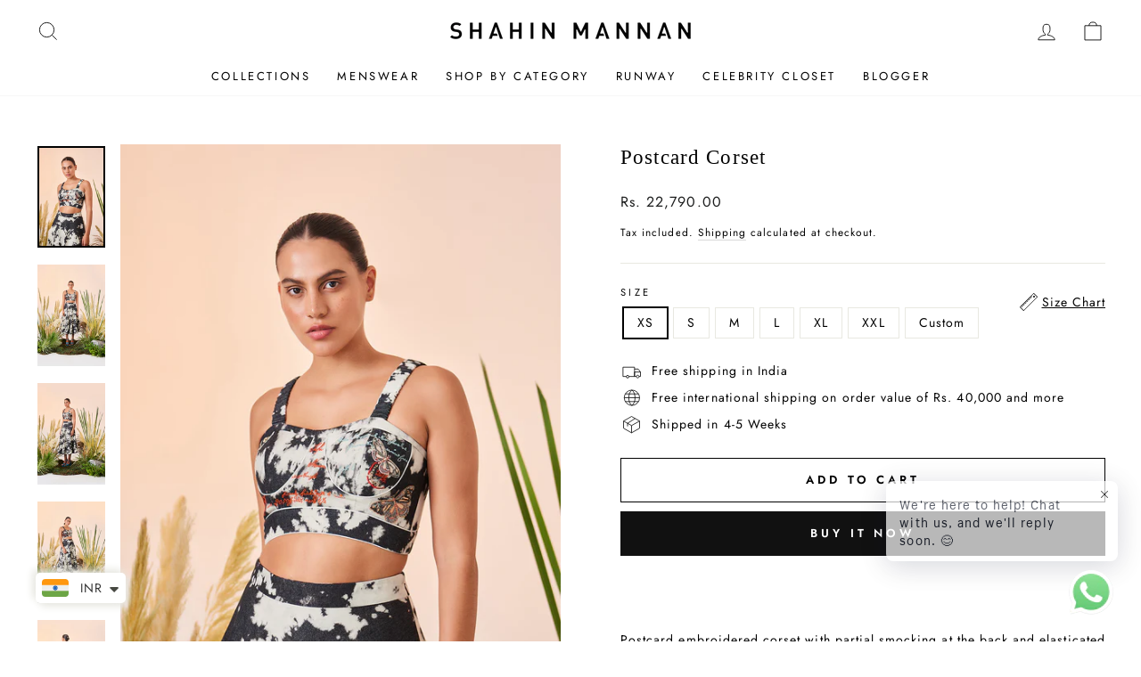

--- FILE ---
content_type: text/html; charset=utf-8
request_url: https://www.shahinmannan.com/products/postcard-corset-bloom033a
body_size: 50337
content:
<!-- Google tag (gtag.js) -->
<script async src="https://www.googletagmanager.com/gtag/js?id=AW-335318531"></script>
<script>
  window.dataLayer = window.dataLayer || [];
  function gtag(){dataLayer.push(arguments);}
  gtag('js', new Date());

  gtag('config', 'AW-335318531');
</script>
<!doctype html>
<html class="no-js" lang="en" dir="ltr">
  <head>

     <script type="application/vnd.locksmith+json" data-locksmith>{"version":"v245","locked":false,"initialized":true,"scope":"product","access_granted":true,"access_denied":false,"requires_customer":false,"manual_lock":false,"remote_lock":false,"has_timeout":false,"remote_rendered":null,"hide_resource":false,"hide_links_to_resource":false,"transparent":true,"locks":{"all":[],"opened":[]},"keys":[],"keys_signature":"7c9d18608f6cdab4bbea986254dfe8ae310c5d7d23cfbda8b874e40881581ad0","state":{"template":"product.3-4-weeks","theme":149132705964,"product":"postcard-corset-bloom033a","collection":null,"page":null,"blog":null,"article":null,"app":null},"now":1769912368,"path":"\/products\/postcard-corset-bloom033a","locale_root_url":"\/","canonical_url":"https:\/\/www.shahinmannan.com\/products\/postcard-corset-bloom033a","customer_id":null,"customer_id_signature":"7c9d18608f6cdab4bbea986254dfe8ae310c5d7d23cfbda8b874e40881581ad0","cart":null}</script><script data-locksmith>!function(){var require=undefined,reqwest=function(){function succeed(e){var t=protocolRe.exec(e.url);return t=t&&t[1]||context.location.protocol,httpsRe.test(t)?twoHundo.test(e.request.status):!!e.request.response}function handleReadyState(e,t,n){return function(){return e._aborted?n(e.request):e._timedOut?n(e.request,"Request is aborted: timeout"):void(e.request&&4==e.request[readyState]&&(e.request.onreadystatechange=noop,succeed(e)?t(e.request):n(e.request)))}}function setHeaders(e,t){var n,s=t.headers||{};s.Accept=s.Accept||defaultHeaders.accept[t.type]||defaultHeaders.accept["*"];var r="undefined"!=typeof FormData&&t.data instanceof FormData;for(n in!t.crossOrigin&&!s[requestedWith]&&(s[requestedWith]=defaultHeaders.requestedWith),!s[contentType]&&!r&&(s[contentType]=t.contentType||defaultHeaders.contentType),s)s.hasOwnProperty(n)&&"setRequestHeader"in e&&e.setRequestHeader(n,s[n])}function setCredentials(e,t){"undefined"!=typeof t.withCredentials&&"undefined"!=typeof e.withCredentials&&(e.withCredentials=!!t.withCredentials)}function generalCallback(e){lastValue=e}function urlappend(e,t){return e+(/[?]/.test(e)?"&":"?")+t}function handleJsonp(e,t,n,s){var r=uniqid++,o=e.jsonpCallback||"callback",a=e.jsonpCallbackName||reqwest.getcallbackPrefix(r),i=new RegExp("((^|[?]|&)"+o+")=([^&]+)"),l=s.match(i),c=doc.createElement("script"),u=0,d=-1!==navigator.userAgent.indexOf("MSIE 10.0");return l?"?"===l[3]?s=s.replace(i,"$1="+a):a=l[3]:s=urlappend(s,o+"="+a),context[a]=generalCallback,c.type="text/javascript",c.src=s,c.async=!0,"undefined"!=typeof c.onreadystatechange&&!d&&(c.htmlFor=c.id="_reqwest_"+r),c.onload=c.onreadystatechange=function(){if(c[readyState]&&"complete"!==c[readyState]&&"loaded"!==c[readyState]||u)return!1;c.onload=c.onreadystatechange=null,c.onclick&&c.onclick(),t(lastValue),lastValue=undefined,head.removeChild(c),u=1},head.appendChild(c),{abort:function(){c.onload=c.onreadystatechange=null,n({},"Request is aborted: timeout",{}),lastValue=undefined,head.removeChild(c),u=1}}}function getRequest(e,t){var n,s=this.o,r=(s.method||"GET").toUpperCase(),o="string"==typeof s?s:s.url,a=!1!==s.processData&&s.data&&"string"!=typeof s.data?reqwest.toQueryString(s.data):s.data||null,i=!1;return("jsonp"==s.type||"GET"==r)&&a&&(o=urlappend(o,a),a=null),"jsonp"==s.type?handleJsonp(s,e,t,o):((n=s.xhr&&s.xhr(s)||xhr(s)).open(r,o,!1!==s.async),setHeaders(n,s),setCredentials(n,s),context[xDomainRequest]&&n instanceof context[xDomainRequest]?(n.onload=e,n.onerror=t,n.onprogress=function(){},i=!0):n.onreadystatechange=handleReadyState(this,e,t),s.before&&s.before(n),i?setTimeout(function(){n.send(a)},200):n.send(a),n)}function Reqwest(e,t){this.o=e,this.fn=t,init.apply(this,arguments)}function setType(e){return null===e?undefined:e.match("json")?"json":e.match("javascript")?"js":e.match("text")?"html":e.match("xml")?"xml":void 0}function init(o,fn){function complete(e){for(o.timeout&&clearTimeout(self.timeout),self.timeout=null;0<self._completeHandlers.length;)self._completeHandlers.shift()(e)}function success(resp){var type=o.type||resp&&setType(resp.getResponseHeader("Content-Type"));resp="jsonp"!==type?self.request:resp;var filteredResponse=globalSetupOptions.dataFilter(resp.responseText,type),r=filteredResponse;try{resp.responseText=r}catch(e){}if(r)switch(type){case"json":try{resp=context.JSON?context.JSON.parse(r):eval("("+r+")")}catch(err){return error(resp,"Could not parse JSON in response",err)}break;case"js":resp=eval(r);break;case"html":resp=r;break;case"xml":resp=resp.responseXML&&resp.responseXML.parseError&&resp.responseXML.parseError.errorCode&&resp.responseXML.parseError.reason?null:resp.responseXML}for(self._responseArgs.resp=resp,self._fulfilled=!0,fn(resp),self._successHandler(resp);0<self._fulfillmentHandlers.length;)resp=self._fulfillmentHandlers.shift()(resp);complete(resp)}function timedOut(){self._timedOut=!0,self.request.abort()}function error(e,t,n){for(e=self.request,self._responseArgs.resp=e,self._responseArgs.msg=t,self._responseArgs.t=n,self._erred=!0;0<self._errorHandlers.length;)self._errorHandlers.shift()(e,t,n);complete(e)}this.url="string"==typeof o?o:o.url,this.timeout=null,this._fulfilled=!1,this._successHandler=function(){},this._fulfillmentHandlers=[],this._errorHandlers=[],this._completeHandlers=[],this._erred=!1,this._responseArgs={};var self=this;fn=fn||function(){},o.timeout&&(this.timeout=setTimeout(function(){timedOut()},o.timeout)),o.success&&(this._successHandler=function(){o.success.apply(o,arguments)}),o.error&&this._errorHandlers.push(function(){o.error.apply(o,arguments)}),o.complete&&this._completeHandlers.push(function(){o.complete.apply(o,arguments)}),this.request=getRequest.call(this,success,error)}function reqwest(e,t){return new Reqwest(e,t)}function normalize(e){return e?e.replace(/\r?\n/g,"\r\n"):""}function serial(e,t){var n,s,r,o,a=e.name,i=e.tagName.toLowerCase(),l=function(e){e&&!e.disabled&&t(a,normalize(e.attributes.value&&e.attributes.value.specified?e.value:e.text))};if(!e.disabled&&a)switch(i){case"input":/reset|button|image|file/i.test(e.type)||(n=/checkbox/i.test(e.type),s=/radio/i.test(e.type),r=e.value,(!n&&!s||e.checked)&&t(a,normalize(n&&""===r?"on":r)));break;case"textarea":t(a,normalize(e.value));break;case"select":if("select-one"===e.type.toLowerCase())l(0<=e.selectedIndex?e.options[e.selectedIndex]:null);else for(o=0;e.length&&o<e.length;o++)e.options[o].selected&&l(e.options[o])}}function eachFormElement(){var e,t,o=this,n=function(e,t){var n,s,r;for(n=0;n<t.length;n++)for(r=e[byTag](t[n]),s=0;s<r.length;s++)serial(r[s],o)};for(t=0;t<arguments.length;t++)e=arguments[t],/input|select|textarea/i.test(e.tagName)&&serial(e,o),n(e,["input","select","textarea"])}function serializeQueryString(){return reqwest.toQueryString(reqwest.serializeArray.apply(null,arguments))}function serializeHash(){var n={};return eachFormElement.apply(function(e,t){e in n?(n[e]&&!isArray(n[e])&&(n[e]=[n[e]]),n[e].push(t)):n[e]=t},arguments),n}function buildParams(e,t,n,s){var r,o,a,i=/\[\]$/;if(isArray(t))for(o=0;t&&o<t.length;o++)a=t[o],n||i.test(e)?s(e,a):buildParams(e+"["+("object"==typeof a?o:"")+"]",a,n,s);else if(t&&"[object Object]"===t.toString())for(r in t)buildParams(e+"["+r+"]",t[r],n,s);else s(e,t)}var context=this,XHR2;if("window"in context)var doc=document,byTag="getElementsByTagName",head=doc[byTag]("head")[0];else try{XHR2=require("xhr2")}catch(ex){throw new Error("Peer dependency `xhr2` required! Please npm install xhr2")}var httpsRe=/^http/,protocolRe=/(^\w+):\/\//,twoHundo=/^(20\d|1223)$/,readyState="readyState",contentType="Content-Type",requestedWith="X-Requested-With",uniqid=0,callbackPrefix="reqwest_"+ +new Date,lastValue,xmlHttpRequest="XMLHttpRequest",xDomainRequest="XDomainRequest",noop=function(){},isArray="function"==typeof Array.isArray?Array.isArray:function(e){return e instanceof Array},defaultHeaders={contentType:"application/x-www-form-urlencoded",requestedWith:xmlHttpRequest,accept:{"*":"text/javascript, text/html, application/xml, text/xml, */*",xml:"application/xml, text/xml",html:"text/html",text:"text/plain",json:"application/json, text/javascript",js:"application/javascript, text/javascript"}},xhr=function(e){if(!0!==e.crossOrigin)return context[xmlHttpRequest]?new XMLHttpRequest:XHR2?new XHR2:new ActiveXObject("Microsoft.XMLHTTP");var t=context[xmlHttpRequest]?new XMLHttpRequest:null;if(t&&"withCredentials"in t)return t;if(context[xDomainRequest])return new XDomainRequest;throw new Error("Browser does not support cross-origin requests")},globalSetupOptions={dataFilter:function(e){return e}};return Reqwest.prototype={abort:function(){this._aborted=!0,this.request.abort()},retry:function(){init.call(this,this.o,this.fn)},then:function(e,t){return e=e||function(){},t=t||function(){},this._fulfilled?this._responseArgs.resp=e(this._responseArgs.resp):this._erred?t(this._responseArgs.resp,this._responseArgs.msg,this._responseArgs.t):(this._fulfillmentHandlers.push(e),this._errorHandlers.push(t)),this},always:function(e){return this._fulfilled||this._erred?e(this._responseArgs.resp):this._completeHandlers.push(e),this},fail:function(e){return this._erred?e(this._responseArgs.resp,this._responseArgs.msg,this._responseArgs.t):this._errorHandlers.push(e),this},"catch":function(e){return this.fail(e)}},reqwest.serializeArray=function(){var n=[];return eachFormElement.apply(function(e,t){n.push({name:e,value:t})},arguments),n},reqwest.serialize=function(){if(0===arguments.length)return"";var e,t=Array.prototype.slice.call(arguments,0);return(e=t.pop())&&e.nodeType&&t.push(e)&&(e=null),e&&(e=e.type),("map"==e?serializeHash:"array"==e?reqwest.serializeArray:serializeQueryString).apply(null,t)},reqwest.toQueryString=function(e,t){var n,s,r=t||!1,o=[],a=encodeURIComponent,i=function(e,t){t="function"==typeof t?t():null==t?"":t,o[o.length]=a(e)+"="+a(t)};if(isArray(e))for(s=0;e&&s<e.length;s++)i(e[s].name,e[s].value);else for(n in e)e.hasOwnProperty(n)&&buildParams(n,e[n],r,i);return o.join("&").replace(/%20/g,"+")},reqwest.getcallbackPrefix=function(){return callbackPrefix},reqwest.compat=function(e,t){return e&&(e.type&&(e.method=e.type)&&delete e.type,e.dataType&&(e.type=e.dataType),e.jsonpCallback&&(e.jsonpCallbackName=e.jsonpCallback)&&delete e.jsonpCallback,e.jsonp&&(e.jsonpCallback=e.jsonp)),new Reqwest(e,t)},reqwest.ajaxSetup=function(e){for(var t in e=e||{})globalSetupOptions[t]=e[t]},reqwest}();
/*!
  * Reqwest! A general purpose XHR connection manager
  * license MIT (c) Dustin Diaz 2015
  * https://github.com/ded/reqwest
  */!function(){var a=window.Locksmith={},e=document.querySelector('script[type="application/vnd.locksmith+json"]'),n=e&&e.innerHTML;if(a.state={},a.util={},a.loading=!1,n)try{a.state=JSON.parse(n)}catch(u){}if(document.addEventListener&&document.querySelector){var s,r,o,t=[76,79,67,75,83,77,73,84,72,49,49],i=function(){r=t.slice(0)},l="style",c=function(e){e&&27!==e.keyCode&&"click"!==e.type||(document.removeEventListener("keydown",c),document.removeEventListener("click",c),s&&document.body.removeChild(s),s=null)};i(),document.addEventListener("keyup",function(e){if(e.keyCode===r[0]){if(clearTimeout(o),r.shift(),0<r.length)return void(o=setTimeout(i,1e3));i(),c(),(s=document.createElement("div"))[l].width="50%",s[l].maxWidth="1000px",s[l].height="85%",s[l].border="1px rgba(0, 0, 0, 0.2) solid",s[l].background="rgba(255, 255, 255, 0.99)",s[l].borderRadius="4px",s[l].position="fixed",s[l].top="50%",s[l].left="50%",s[l].transform="translateY(-50%) translateX(-50%)",s[l].boxShadow="0 2px 5px rgba(0, 0, 0, 0.3), 0 0 100vh 100vw rgba(0, 0, 0, 0.5)",s[l].zIndex="2147483645";var t=document.createElement("textarea");t.value=JSON.stringify(JSON.parse(n),null,2),t[l].border="none",t[l].display="block",t[l].boxSizing="border-box",t[l].width="100%",t[l].height="100%",t[l].background="transparent",t[l].padding="22px",t[l].fontFamily="monospace",t[l].fontSize="14px",t[l].color="#333",t[l].resize="none",t[l].outline="none",t.readOnly=!0,s.appendChild(t),document.body.appendChild(s),t.addEventListener("click",function(e){e.stopImmediatePropagation()}),t.select(),document.addEventListener("keydown",c),document.addEventListener("click",c)}})}a.isEmbedded=-1!==window.location.search.indexOf("_ab=0&_fd=0&_sc=1"),a.path=a.state.path||window.location.pathname,a.basePath=a.state.locale_root_url.concat("/apps/locksmith").replace(/^\/\//,"/"),a.reloading=!1,a.util.console=window.console||{log:function(){},error:function(){}},a.util.makeUrl=function(e,t){var n,s=a.basePath+e,r=[],o=a.cache();for(n in o)r.push(n+"="+encodeURIComponent(o[n]));for(n in t)r.push(n+"="+encodeURIComponent(t[n]));return a.state.customer_id&&(r.push("customer_id="+encodeURIComponent(a.state.customer_id)),r.push("customer_id_signature="+encodeURIComponent(a.state.customer_id_signature))),s+=(-1===s.indexOf("?")?"?":"&")+r.join("&")},a._initializeCallbacks=[],a.on=function(e,t){if("initialize"!==e)throw'Locksmith.on() currently only supports the "initialize" event';a._initializeCallbacks.push(t)},a.initializeSession=function(e){if(!a.isEmbedded){var t=!1,n=!0,s=!0;(e=e||{}).silent&&(s=n=!(t=!0)),a.ping({silent:t,spinner:n,reload:s,callback:function(){a._initializeCallbacks.forEach(function(e){e()})}})}},a.cache=function(e){var t={};try{var n=function r(e){return(document.cookie.match("(^|; )"+e+"=([^;]*)")||0)[2]};t=JSON.parse(decodeURIComponent(n("locksmith-params")||"{}"))}catch(u){}if(e){for(var s in e)t[s]=e[s];document.cookie="locksmith-params=; expires=Thu, 01 Jan 1970 00:00:00 GMT; path=/",document.cookie="locksmith-params="+encodeURIComponent(JSON.stringify(t))+"; path=/"}return t},a.cache.cart=a.state.cart,a.cache.cartLastSaved=null,a.params=a.cache(),a.util.reload=function(){a.reloading=!0;try{window.location.href=window.location.href.replace(/#.*/,"")}catch(u){a.util.console.error("Preferred reload method failed",u),window.location.reload()}},a.cache.saveCart=function(e){if(!a.cache.cart||a.cache.cart===a.cache.cartLastSaved)return e?e():null;var t=a.cache.cartLastSaved;a.cache.cartLastSaved=a.cache.cart,reqwest({url:"/cart/update.json",method:"post",type:"json",data:{attributes:{locksmith:a.cache.cart}},complete:e,error:function(e){if(a.cache.cartLastSaved=t,!a.reloading)throw e}})},a.util.spinnerHTML='<style>body{background:#FFF}@keyframes spin{from{transform:rotate(0deg)}to{transform:rotate(360deg)}}#loading{display:flex;width:100%;height:50vh;color:#777;align-items:center;justify-content:center}#loading .spinner{display:block;animation:spin 600ms linear infinite;position:relative;width:50px;height:50px}#loading .spinner-ring{stroke:currentColor;stroke-dasharray:100%;stroke-width:2px;stroke-linecap:round;fill:none}</style><div id="loading"><div class="spinner"><svg width="100%" height="100%"><svg preserveAspectRatio="xMinYMin"><circle class="spinner-ring" cx="50%" cy="50%" r="45%"></circle></svg></svg></div></div>',a.util.clobberBody=function(e){document.body.innerHTML=e},a.util.clobberDocument=function(e){e.responseText&&(e=e.responseText),document.documentElement&&document.removeChild(document.documentElement);var t=document.open("text/html","replace");t.writeln(e),t.close(),setTimeout(function(){var e=t.querySelector("[autofocus]");e&&e.focus()},100)},a.util.serializeForm=function(e){if(e&&"FORM"===e.nodeName){var t,n,s={};for(t=e.elements.length-1;0<=t;t-=1)if(""!==e.elements[t].name)switch(e.elements[t].nodeName){case"INPUT":switch(e.elements[t].type){default:case"text":case"hidden":case"password":case"button":case"reset":case"submit":s[e.elements[t].name]=e.elements[t].value;break;case"checkbox":case"radio":e.elements[t].checked&&(s[e.elements[t].name]=e.elements[t].value);break;case"file":}break;case"TEXTAREA":s[e.elements[t].name]=e.elements[t].value;break;case"SELECT":switch(e.elements[t].type){case"select-one":s[e.elements[t].name]=e.elements[t].value;break;case"select-multiple":for(n=e.elements[t].options.length-1;0<=n;n-=1)e.elements[t].options[n].selected&&(s[e.elements[t].name]=e.elements[t].options[n].value)}break;case"BUTTON":switch(e.elements[t].type){case"reset":case"submit":case"button":s[e.elements[t].name]=e.elements[t].value}}return s}},a.util.on=function(e,o,a,t){t=t||document;var i="locksmith-"+e+o,n=function(e){var t=e.target,n=e.target.parentElement,s=t.className.baseVal||t.className||"",r=n.className.baseVal||n.className||"";("string"==typeof s&&-1!==s.split(/\s+/).indexOf(o)||"string"==typeof r&&-1!==r.split(/\s+/).indexOf(o))&&!e[i]&&(e[i]=!0,a(e))};t.attachEvent?t.attachEvent(e,n):t.addEventListener(e,n,!1)},a.util.enableActions=function(e){a.util.on("click","locksmith-action",function(e){e.preventDefault();var t=e.target;t.dataset.confirmWith&&!confirm(t.dataset.confirmWith)||(t.disabled=!0,t.innerText=t.dataset.disableWith,a.post("/action",t.dataset.locksmithParams,{spinner:!1,type:"text",success:function(e){(e=JSON.parse(e.responseText)).message&&alert(e.message),a.util.reload()}}))},e)},a.util.inject=function(e,t){var n=["data","locksmith","append"];if(-1!==t.indexOf(n.join("-"))){var s=document.createElement("div");s.innerHTML=t,e.appendChild(s)}else e.innerHTML=t;var r,o,a=e.querySelectorAll("script");for(o=0;o<a.length;++o){r=a[o];var i=document.createElement("script");if(r.type&&(i.type=r.type),r.src)i.src=r.src;else{var l=document.createTextNode(r.innerHTML);i.appendChild(l)}e.appendChild(i)}var c=e.querySelector("[autofocus]");c&&c.focus()},a.post=function(e,t,n){!1!==(n=n||{}).spinner&&a.util.clobberBody(a.util.spinnerHTML);var s={};n.container===document?(s.layout=1,n.success=function(e){document.getElementById(n.container);a.util.clobberDocument(e)}):n.container&&(s.layout=0,n.success=function(e){var t=document.getElementById(n.container);a.util.inject(t,e),t.id===t.firstChild.id&&t.parentElement.replaceChild(t.firstChild,t)}),n.form_type&&(t.form_type=n.form_type),n.include_layout_classes!==undefined&&(t.include_layout_classes=n.include_layout_classes),n.lock_id!==undefined&&(t.lock_id=n.lock_id),a.loading=!0;var r=a.util.makeUrl(e,s);reqwest({url:r,method:"post",type:n.type||"html",data:t,complete:function(){a.loading=!1},error:function(e){if(!a.reloading)if("dashboard.weglot.com"!==window.location.host){if(!n.silent)throw alert("Something went wrong! Please refresh and try again."),e;console.error(e)}else console.error(e)},success:n.success||a.util.clobberDocument})},a.postResource=function(e,t){e.path=a.path,e.search=window.location.search,e.state=a.state,e.passcode&&(e.passcode=e.passcode.trim()),e.email&&(e.email=e.email.trim()),e.state.cart=a.cache.cart,e.locksmith_json=a.jsonTag,e.locksmith_json_signature=a.jsonTagSignature,a.post("/resource",e,t)},a.ping=function(e){if(!a.isEmbedded){e=e||{};a.post("/ping",{path:a.path,search:window.location.search,state:a.state},{spinner:!!e.spinner,silent:"undefined"==typeof e.silent||e.silent,type:"text",success:function(e){(e=JSON.parse(e.responseText)).messages&&0<e.messages.length&&a.showMessages(e.messages)}})}},a.timeoutMonitor=function(){var e=a.cache.cart;a.ping({callback:function(){e!==a.cache.cart||setTimeout(function(){a.timeoutMonitor()},6e4)}})},a.showMessages=function(e){var t=document.createElement("div");t.style.position="fixed",t.style.left=0,t.style.right=0,t.style.bottom="-50px",t.style.opacity=0,t.style.background="#191919",t.style.color="#ddd",t.style.transition="bottom 0.2s, opacity 0.2s",t.style.zIndex=999999,t.innerHTML="        <style>          .locksmith-ab .locksmith-b { display: none; }          .locksmith-ab.toggled .locksmith-b { display: flex; }          .locksmith-ab.toggled .locksmith-a { display: none; }          .locksmith-flex { display: flex; flex-wrap: wrap; justify-content: space-between; align-items: center; padding: 10px 20px; }          .locksmith-message + .locksmith-message { border-top: 1px #555 solid; }          .locksmith-message a { color: inherit; font-weight: bold; }          .locksmith-message a:hover { color: inherit; opacity: 0.8; }          a.locksmith-ab-toggle { font-weight: inherit; text-decoration: underline; }          .locksmith-text { flex-grow: 1; }          .locksmith-cta { flex-grow: 0; text-align: right; }          .locksmith-cta button { transform: scale(0.8); transform-origin: left; }          .locksmith-cta > * { display: block; }          .locksmith-cta > * + * { margin-top: 10px; }          .locksmith-message a.locksmith-close { flex-grow: 0; text-decoration: none; margin-left: 15px; font-size: 30px; font-family: monospace; display: block; padding: 2px 10px; }                    @media screen and (max-width: 600px) {            .locksmith-wide-only { display: none !important; }            .locksmith-flex { padding: 0 15px; }            .locksmith-flex > * { margin-top: 5px; margin-bottom: 5px; }            .locksmith-cta { text-align: left; }          }                    @media screen and (min-width: 601px) {            .locksmith-narrow-only { display: none !important; }          }        </style>      "+e.map(function(e){return'<div class="locksmith-message">'+e+"</div>"}).join(""),document.body.appendChild(t),document.body.style.position="relative",document.body.parentElement.style.paddingBottom=t.offsetHeight+"px",setTimeout(function(){t.style.bottom=0,t.style.opacity=1},50),a.util.on("click","locksmith-ab-toggle",function(e){e.preventDefault();for(var t=e.target.parentElement;-1===t.className.split(" ").indexOf("locksmith-ab");)t=t.parentElement;-1!==t.className.split(" ").indexOf("toggled")?t.className=t.className.replace("toggled",""):t.className=t.className+" toggled"}),a.util.enableActions(t)}}()}();</script>
      <script data-locksmith>Locksmith.cache.cart=null</script>

  <script data-locksmith>Locksmith.jsonTag="{\"version\":\"v245\",\"locked\":false,\"initialized\":true,\"scope\":\"product\",\"access_granted\":true,\"access_denied\":false,\"requires_customer\":false,\"manual_lock\":false,\"remote_lock\":false,\"has_timeout\":false,\"remote_rendered\":null,\"hide_resource\":false,\"hide_links_to_resource\":false,\"transparent\":true,\"locks\":{\"all\":[],\"opened\":[]},\"keys\":[],\"keys_signature\":\"7c9d18608f6cdab4bbea986254dfe8ae310c5d7d23cfbda8b874e40881581ad0\",\"state\":{\"template\":\"product.3-4-weeks\",\"theme\":149132705964,\"product\":\"postcard-corset-bloom033a\",\"collection\":null,\"page\":null,\"blog\":null,\"article\":null,\"app\":null},\"now\":1769912368,\"path\":\"\\\/products\\\/postcard-corset-bloom033a\",\"locale_root_url\":\"\\\/\",\"canonical_url\":\"https:\\\/\\\/www.shahinmannan.com\\\/products\\\/postcard-corset-bloom033a\",\"customer_id\":null,\"customer_id_signature\":\"7c9d18608f6cdab4bbea986254dfe8ae310c5d7d23cfbda8b874e40881581ad0\",\"cart\":null}";Locksmith.jsonTagSignature="c7415607994d12ce568cec48c4ffe037dfa5731e8dc583a6b63cf60a57984c7b"</script>
     <!-- Gokwik theme code start -->

<link rel="dns-prefetch" href="https://pdp.gokwik.co/">
<link rel="dns-prefetch" href="https://api.gokwik.co">





  <script>
    window.gaTag = {ga4: ""}
    window.merchantInfo  = {
            mid: "1948vogxcuv7",
            environment: "production",
            type: "merchantInfo",
      		storeId: "59458912428",
      		fbpixel: "448128356742684",
          }
    var productFormSelector = '';
    var cart = {"note":null,"attributes":{},"original_total_price":0,"total_price":0,"total_discount":0,"total_weight":0.0,"item_count":0,"items":[],"requires_shipping":false,"currency":"INR","items_subtotal_price":0,"cart_level_discount_applications":[],"checkout_charge_amount":0}
    var templateName = 'product'
  </script>

  <script src="https://pdp.gokwik.co/merchant-integration/build/merchant.integration.js?v4" defer></script>

<script>
    if ('$' && '$' !== 'undefined') {
        const script = document.createElement('script');
        script.src = "https://www.googletagmanager.com/gtag/js?id="+ window.gaTag.ga4;
        script.defer = true;
        document.head.appendChild(script);
        window.dataLayer = window.dataLayer || [];
        function gtag(){dataLayer.push(arguments);}
        gtag('js', new Date());
        gtag('config', window.gaTag.ga4 ,{ 'groups': 'GA4' });
    }
  </script>

  <script>
   const getCountryData = async() =>{
  const getCountry = await fetch("/browsing_context_suggestions.json");
  const response = await getCountry.json();
  const res = response?.detected_values?.country_name;
  const styleElement = document.createElement("style");
  let css = "";
  switch(res){
    case "India":
      //Enter Selector to disable Shopify and Third Part Button
      css = ".shopifycheckoutbtn{display:none !important;}";
      break;
    default:
      //Enter Gokwik Selector | Dont change it if it is same.
      css = ".gokwik-checkout{ display : none !important;} #gokwik-buy-now{ display : none !important;} .shopifycheckoutbtn{display:block !important;}";
      break;
  }
  styleElement.textContent = css;
  document.head.appendChild(styleElement);
}
document.addEventListener("DOMContentLoaded", getCountryData);
</script>


  <script>
    window.addEventListener('gokwikLoaded', e => {
    var buyNowButton = document.getElementById('gokwik-buy-now');
if (buyNowButton) {
    buyNowButton.disabled = false;
    buyNowButton.classList.remove('disabled');
}
      var gokwikCheckoutButtons = document.querySelectorAll('.gokwik-checkout button');
gokwikCheckoutButtons.forEach(function(button) {
    button.disabled = false;
    button.classList.remove('disabled');
});
    //Do Not Touch This Line
    let clicked = false;
    let gokwikAdsID = "G-LBJHYNW01N";
    const gokwikCheckoutEnable = (arrayOfElement) => {
      if (arrayOfElement.length === 0) return null;
      if (arrayOfElement.length > 1) {
        arrayOfElement.forEach(data => {
          if (data) {
            let targetElement = document.querySelectorAll(data);
            if (targetElement.length >= 1) {
              targetElement.forEach(element => {
                
                element.addEventListener("click", () => {
                  if (!clicked && gokwikAdsID) {
                    clicked = true;
                    gtag('event', 'conversion', {
                      'send_to': gokwikAdsID.toString().trim(),
                      'value': 0.0,
                      'currency': '',
                      'transaction_id': ''
                    });
                  }
                });
              });
            }
          }
        });
      }
    };
    gokwikCheckoutEnable(["#gokwik-buy-now",".gokwik-checkout button"])
    gokwikSdk.on('modal_closed', ()=>{
        clicked = false;
    })

    const targetElement = document.querySelector("body");
      function debounce(func, delay) {
        let timeoutId;
        return function () {
          const context = this;
          const args = arguments;
          clearTimeout(timeoutId);
          timeoutId = setTimeout(function () {
            func.apply(context, args);
          }, delay);
        };
      }

      const observer = new MutationObserver(() => {
       const addToCartButton = document.querySelector("button[name='add']");
const gokwikBuyNowButton = document.getElementById('gokwik-buy-now');

if (addToCartButton && addToCartButton.disabled) {
    gokwikBuyNowButton?.setAttribute('disabled', 'disabled');
} else {
    gokwikBuyNowButton?.removeAttribute('disabled');
}
        debouncedMyTimer();
      });

      const debouncedMyTimer = debounce(() => {
        observer.disconnect();
        //Do Not Touch this function
    
        gokwikCheckoutEnable(["#gokwik-buy-now",".gokwik-checkout button"])
        var gokwikCheckoutButtons = document.querySelectorAll('.gokwik-checkout button');
gokwikCheckoutButtons.forEach(function(button) {
    button.disabled = false;
    button.classList.remove('disabled');
});
        observer.observe(targetElement, { childList: true, subtree: true });
      }, 700);

      const config = { childList: true, subtree: true };
      observer.observe(targetElement, config);
    });
  </script>



<style>
  
  .gokwik-checkout {
    width: 100%;
    display: flex;
    justify-content: center;
    flex-direction: column;
    align-items: end;
    margin-bottom: 10px;
  }
  .gokwik-checkout button {
    max-width:100%;
    width: 100%;
    border: none;
    display: flex;
    justify-content: center;
    align-items: center;
    background: #000000;
    position: relative;
    cursor: pointer;
    padding: 5px 10px;
    height:45px;
  }
  #gokwik-buy-now.disabled, .gokwik-disabled{
    opacity:0.5;
    cursor: not-allowed;
    }
    .gokwik-checkout button:focus {
    outline: none;
  }
  .gokwik-checkout button > span {
    display: flex;
  }
  .gokwik-checkout button > span.btn-text {
    display: flex;
    flex-direction: column;
    color: #ffffff;
    align-items: flex-start;
  }
  .gokwik-checkout button > span.btn-text > span:last-child {
  	padding-top: 2px;
      font-size: 10px;
      line-height: 10px;
      text-transform: initial;
  }
  .gokwik-checkout button > span.btn-text > span:first-child {
     font-size: 13px;
  }
  .gokwik-checkout button > span.pay-opt-icon img:first-child {
    margin-right: 10px;
    margin-left: 10px;
  }
  /*   Additional */
  .gokwik-checkout button.disabled{
    opacity:0.5;
    cursor: not-allowed;
    }
  .gokwik-checkout button.disabled .addloadr#btn-loader{
     display: flex!important;
  }
    #gokwik-buy-now.disabled .addloadr#btn-loader{
     display: flex!important;
  }
      #gokwik-buy-now:disabled{
     cursor: not-allowed;
  }





  

  
   #gokwik-buy-now {
     background: #000000;
     width: 100%;
     color: #ffffff;
     cursor: pointer;
     line-height: 1;
     border: none;
     padding: 15px 10px;
     font-size: 13px;
      margin-bottom: 10px;
     position:relative;
     height:50px;
   }
   #gokwik-buy-now-modal{
  display:none!important;
}


  
  /* Loader CSS */
    #btn-loader{
      display: none;
      position: absolute;
      top: 0;
      bottom: 0;
      left: 0;
      right: 0;
      justify-content: center;
      align-items: center;
      background:#000000;
    }

  .cir-loader,
  .cir-loader:after {
    border-radius: 50%;
    width: 35px;
    height: 35px;
  }
  .cir-loader {
    margin: 6px auto;
    font-size: 10px;
    position: relative;
    text-indent: -9999em;
    border-top: 0.5em solid rgba(255, 255, 255, 0.2);
    border-right: 0.5em solid rgba(255, 255, 255, 0.2);
    border-bottom: 0.5em solid rgba(255, 255, 255, 0.2);
    border-left: 0.5em solid #ffffff;
    -webkit-transform: translateZ(0);
    -ms-transform: translateZ(0);
    transform: translateZ(0);
    -webkit-animation: load8 1.1s infinite linear;
    animation: load8 1.1s infinite linear;
  }
  @-webkit-keyframes load8 {
    0% {
      -webkit-transform: rotate(0deg);
      transform: rotate(0deg);
    }
    100% {
      -webkit-transform: rotate(360deg);
      transform: rotate(360deg);
    }
  }
  @keyframes load8 {
    0% {
      -webkit-transform: rotate(0deg);
      transform: rotate(0deg);
    }
    100% {
      -webkit-transform: rotate(360deg);
      transform: rotate(360deg);
    }
  }
</style>



<!-- Gokwik theme code End -->
    <meta name="google-site-verification" content="K-Sri8tKuJp8LViTwJIy3uUCDB53Yjislw9JFtY7uU8">
    <meta name="facebook-domain-verification" content="bo8grxbn443tzwepbk72fowf2juu6f">
    <meta charset="utf-8">
    <meta http-equiv="X-UA-Compatible" content="IE=edge,chrome=1">
    <meta name="viewport" content="width=device-width,initial-scale=1">
    <meta name="theme-color" content="#111111">
    <link rel="canonical" href="https://www.shahinmannan.com/products/postcard-corset-bloom033a">
    <link rel="preconnect" href="https://cdn.shopify.com">
    <link rel="preconnect" href="https://fonts.shopifycdn.com">
    <link rel="dns-prefetch" href="https://productreviews.shopifycdn.com">
    <link rel="dns-prefetch" href="https://ajax.googleapis.com">
    <link rel="dns-prefetch" href="https://maps.googleapis.com">
    <link rel="dns-prefetch" href="https://maps.gstatic.com">
    <meta name="google-site-verification" content="Qo7vq8a98bcPJvHtpcfmqHu7kBrzSXmFz6TZtqx5ZHI"><link rel="shortcut icon" href="//www.shahinmannan.com/cdn/shop/files/maman_32x32.jpg?v=1634561705" type="image/png"><title>Postcard Corset
&ndash; Shahin Mannan
</title>
<meta name="description" content="Postcard embroidered corset with partial smocking at the back and elasticated straps.Fabric - Thin Washed DenimColor - Grey Cloud WashDispatch Time - 4-5 WeeksCare instructions: Dry Clean OnlySKU - BLOOM033A">
<meta property="og:site_name" content="Shahin Mannan">
  <meta property="og:url" content="https://www.shahinmannan.com/products/postcard-corset-bloom033a"><meta property="og:title" content="Postcard Corset">
<meta property="og:type" content="product">
<meta property="og:description" content="Postcard embroidered corset with partial smocking at the back and elasticated straps.Fabric - Thin Washed DenimColor - Grey Cloud WashDispatch Time - 4-5 WeeksCare instructions: Dry Clean OnlySKU - BLOOM033A">
<meta property="og:image" content="http://www.shahinmannan.com/cdn/shop/products/Shahin-Mannan-Look-Book-Day-165180_9a2140c5-f71e-4e5a-ac55-24ebbb0226a0.jpg?v=1751439078">
<meta property="og:image:secure_url" content="https://www.shahinmannan.com/cdn/shop/products/Shahin-Mannan-Look-Book-Day-165180_9a2140c5-f71e-4e5a-ac55-24ebbb0226a0.jpg?v=1751439078">
<meta property="og:image:width" content="1200">
    <meta property="og:image:height" content="1800"><meta name="twitter:site" content="@">
  <meta name="twitter:card" content="summary_large_image"><meta name="twitter:title" content="Postcard Corset">
<meta name="twitter:description" content="Postcard embroidered corset with partial smocking at the back and elasticated straps.Fabric - Thin Washed DenimColor - Grey Cloud WashDispatch Time - 4-5 WeeksCare instructions: Dry Clean OnlySKU - BLOOM033A">
<script>
      document.documentElement.className = document.documentElement.className.replace('no-js', 'js');

      window.theme = window.theme || {};
      theme.routes = {
        home: "/",
        cart: "/cart.js",
        cartPage: "/cart",
        cartAdd: "/cart/add.js",
        cartChange: "/cart/change.js"
      };
      theme.strings = {
        soldOut: "Sold Out",
        unavailable: "Unavailable",
        inStockLabel: "Shipped in 6 weeks",
        stockLabel: "Low stock - [count] items left",
        willNotShipUntil: "Ready to ship [date]",
        willBeInStockAfter: "Back in stock [date]",
        waitingForStock: "Inventory on the way",
        savePrice: "Save [saved_amount]",
        cartEmpty: "Your cart is currently empty.",
        cartTermsConfirmation: "You must agree with the terms and conditions of sales to check out",
        searchCollections: "Collections:",
        searchPages: "Pages:",
        searchArticles: "Articles:"
      };
      theme.settings = {
        dynamicVariantsEnable: true,
        cartType: "drawer",
        isCustomerTemplate: false,
        moneyFormat: "\u003cspan class=money\u003eRs. {{amount}}\u003c\/span\u003e",
        saveType: "percent",
        productImageSize: "natural",
        productImageCover: true,
        predictiveSearch: true,
        predictiveSearchType: "product",
        quickView: true,
        themeName: 'Impulse',
        themeVersion: "5.0.1"
      };
    </script>

    
    <!--  -->
<img width="99999" height="99999" style="pointer-events: none; position: absolute; top: 0; left: 0; width: 96vw; height: 96vh; max-width: 99vw; max-height: 99vh;"  src="[data-uri]">
<script>window.performance && window.performance.mark && window.performance.mark('shopify.content_for_header.start');</script><meta name="facebook-domain-verification" content="bo8grxbn443tzwepbk72fowf2juu6f">
<meta name="google-site-verification" content="5HWY9Uyyt2ZqY9vhl1S0XYv49QwhNOqI9Kj7hHnafc8">
<meta id="shopify-digital-wallet" name="shopify-digital-wallet" content="/59458912428/digital_wallets/dialog">
<meta id="in-context-paypal-metadata" data-shop-id="59458912428" data-venmo-supported="false" data-environment="production" data-locale="en_US" data-paypal-v4="true" data-currency="INR">
<link rel="alternate" type="application/json+oembed" href="https://www.shahinmannan.com/products/postcard-corset-bloom033a.oembed">
<script async="async" data-src="/checkouts/internal/preloads.js?locale=en-IN"></script>
<script id="shopify-features" type="application/json">{"accessToken":"b100c971948077fe0b6d5c2ecaca6911","betas":["rich-media-storefront-analytics"],"domain":"www.shahinmannan.com","predictiveSearch":true,"shopId":59458912428,"locale":"en"}</script>
<script>var Shopify = Shopify || {};
Shopify.shop = "shahin-mannan-official.myshopify.com";
Shopify.locale = "en";
Shopify.currency = {"active":"INR","rate":"1.0"};
Shopify.country = "IN";
Shopify.theme = {"name":"EOSS","id":149132705964,"schema_name":"Impulse","schema_version":"5.0.1","theme_store_id":857,"role":"main"};
Shopify.theme.handle = "null";
Shopify.theme.style = {"id":null,"handle":null};
Shopify.cdnHost = "www.shahinmannan.com/cdn";
Shopify.routes = Shopify.routes || {};
Shopify.routes.root = "/";</script>
<script type="module">!function(o){(o.Shopify=o.Shopify||{}).modules=!0}(window);</script>
<script>!function(o){function n(){var o=[];function n(){o.push(Array.prototype.slice.apply(arguments))}return n.q=o,n}var t=o.Shopify=o.Shopify||{};t.loadFeatures=n(),t.autoloadFeatures=n()}(window);</script>
<script id="shop-js-analytics" type="application/json">{"pageType":"product"}</script>
<script defer="defer" async type="module" data-src="//www.shahinmannan.com/cdn/shopifycloud/shop-js/modules/v2/client.init-shop-cart-sync_BN7fPSNr.en.esm.js"></script>
<script defer="defer" async type="module" data-src="//www.shahinmannan.com/cdn/shopifycloud/shop-js/modules/v2/chunk.common_Cbph3Kss.esm.js"></script>
<script defer="defer" async type="module" data-src="//www.shahinmannan.com/cdn/shopifycloud/shop-js/modules/v2/chunk.modal_DKumMAJ1.esm.js"></script>
<script type="module">
  await import("//www.shahinmannan.com/cdn/shopifycloud/shop-js/modules/v2/client.init-shop-cart-sync_BN7fPSNr.en.esm.js");
await import("//www.shahinmannan.com/cdn/shopifycloud/shop-js/modules/v2/chunk.common_Cbph3Kss.esm.js");
await import("//www.shahinmannan.com/cdn/shopifycloud/shop-js/modules/v2/chunk.modal_DKumMAJ1.esm.js");

  window.Shopify.SignInWithShop?.initShopCartSync?.({"fedCMEnabled":true,"windoidEnabled":true});

</script>
<script>(function() {
  var isLoaded = false;
  function asyncLoad() {
    if (isLoaded) return;
    isLoaded = true;
    var urls = ["https:\/\/app.kiwisizing.com\/web\/js\/dist\/kiwiSizing\/plugin\/SizingPlugin.prod.js?v=331\u0026shop=shahin-mannan-official.myshopify.com","https:\/\/cdn.shopify.com\/s\/files\/1\/0033\/3538\/9233\/files\/pushdaddy_v25.js?v=1635850690\u0026shop=shahin-mannan-official.myshopify.com","https:\/\/cdn.shopify.com\/s\/files\/1\/0594\/5891\/2428\/t\/2\/assets\/globo.formbuilder.init.js?v=1634561668\u0026shop=shahin-mannan-official.myshopify.com","https:\/\/instafeed.nfcube.com\/cdn\/bc8d377a68540adbca1157dd483afd3f.js?shop=shahin-mannan-official.myshopify.com","https:\/\/static.klaviyo.com\/onsite\/js\/klaviyo.js?company_id=TQNHTP\u0026shop=shahin-mannan-official.myshopify.com","https:\/\/static.klaviyo.com\/onsite\/js\/klaviyo.js?company_id=TQNHTP\u0026shop=shahin-mannan-official.myshopify.com","https:\/\/cdn.shopify.com\/s\/files\/1\/0033\/3538\/9233\/files\/pushdaddy_a2.js?shop=shahin-mannan-official.myshopify.com","https:\/\/cdn.shopify.com\/s\/files\/1\/0449\/2568\/1820\/t\/4\/assets\/booster_currency.js?v=1624978055\u0026shop=shahin-mannan-official.myshopify.com","https:\/\/cdn.shopify.com\/s\/files\/1\/0449\/2568\/1820\/t\/4\/assets\/booster_currency.js?v=1624978055\u0026shop=shahin-mannan-official.myshopify.com","https:\/\/cdn.shopify.com\/s\/files\/1\/0033\/3538\/9233\/files\/pushdaddy_a7_livechat1_new2.js?v=1707659950\u0026shop=shahin-mannan-official.myshopify.com","https:\/\/assets1.adroll.com\/shopify\/latest\/j\/shopify_rolling_bootstrap_v2.js?adroll_adv_id=NLOOK736JVAJ7HCUH64XWN\u0026adroll_pix_id=KRQ5CXCMQZDY5GUY33T37C\u0026shop=shahin-mannan-official.myshopify.com","https:\/\/cdn.robinpro.gallery\/js\/client.js?v=5ad0431\u0026shop=shahin-mannan-official.myshopify.com"];
    for (var i = 0; i < urls.length; i++) {
      var s = document.createElement('script');
      s.type = 'text/javascript';
      s.async = true;
      s.src = urls[i];
      var x = document.getElementsByTagName('script')[0];
      x.parentNode.insertBefore(s, x);
    }
  };
  document.addEventListener('asyncLazyLoad',function(event){asyncLoad();});if(window.attachEvent) {
    window.attachEvent('onload', function(){});
  } else {
    window.addEventListener('load', function(){}, false);
  }
})();</script>
<script id="__st">var __st={"a":59458912428,"offset":-18000,"reqid":"ea52357c-ae11-4eae-a5eb-0745e9791d11-1769912368","pageurl":"www.shahinmannan.com\/products\/postcard-corset-bloom033a","u":"7427060a5484","p":"product","rtyp":"product","rid":7534086193324};</script>
<script>window.ShopifyPaypalV4VisibilityTracking = true;</script>
<script id="captcha-bootstrap">!function(){'use strict';const t='contact',e='account',n='new_comment',o=[[t,t],['blogs',n],['comments',n],[t,'customer']],c=[[e,'customer_login'],[e,'guest_login'],[e,'recover_customer_password'],[e,'create_customer']],r=t=>t.map((([t,e])=>`form[action*='/${t}']:not([data-nocaptcha='true']) input[name='form_type'][value='${e}']`)).join(','),a=t=>()=>t?[...document.querySelectorAll(t)].map((t=>t.form)):[];function s(){const t=[...o],e=r(t);return a(e)}const i='password',u='form_key',d=['recaptcha-v3-token','g-recaptcha-response','h-captcha-response',i],f=()=>{try{return window.sessionStorage}catch{return}},m='__shopify_v',_=t=>t.elements[u];function p(t,e,n=!1){try{const o=window.sessionStorage,c=JSON.parse(o.getItem(e)),{data:r}=function(t){const{data:e,action:n}=t;return t[m]||n?{data:e,action:n}:{data:t,action:n}}(c);for(const[e,n]of Object.entries(r))t.elements[e]&&(t.elements[e].value=n);n&&o.removeItem(e)}catch(o){console.error('form repopulation failed',{error:o})}}const l='form_type',E='cptcha';function T(t){t.dataset[E]=!0}const w=window,h=w.document,L='Shopify',v='ce_forms',y='captcha';let A=!1;((t,e)=>{const n=(g='f06e6c50-85a8-45c8-87d0-21a2b65856fe',I='https://cdn.shopify.com/shopifycloud/storefront-forms-hcaptcha/ce_storefront_forms_captcha_hcaptcha.v1.5.2.iife.js',D={infoText:'Protected by hCaptcha',privacyText:'Privacy',termsText:'Terms'},(t,e,n)=>{const o=w[L][v],c=o.bindForm;if(c)return c(t,g,e,D).then(n);var r;o.q.push([[t,g,e,D],n]),r=I,A||(h.body.append(Object.assign(h.createElement('script'),{id:'captcha-provider',async:!0,src:r})),A=!0)});var g,I,D;w[L]=w[L]||{},w[L][v]=w[L][v]||{},w[L][v].q=[],w[L][y]=w[L][y]||{},w[L][y].protect=function(t,e){n(t,void 0,e),T(t)},Object.freeze(w[L][y]),function(t,e,n,w,h,L){const[v,y,A,g]=function(t,e,n){const i=e?o:[],u=t?c:[],d=[...i,...u],f=r(d),m=r(i),_=r(d.filter((([t,e])=>n.includes(e))));return[a(f),a(m),a(_),s()]}(w,h,L),I=t=>{const e=t.target;return e instanceof HTMLFormElement?e:e&&e.form},D=t=>v().includes(t);t.addEventListener('submit',(t=>{const e=I(t);if(!e)return;const n=D(e)&&!e.dataset.hcaptchaBound&&!e.dataset.recaptchaBound,o=_(e),c=g().includes(e)&&(!o||!o.value);(n||c)&&t.preventDefault(),c&&!n&&(function(t){try{if(!f())return;!function(t){const e=f();if(!e)return;const n=_(t);if(!n)return;const o=n.value;o&&e.removeItem(o)}(t);const e=Array.from(Array(32),(()=>Math.random().toString(36)[2])).join('');!function(t,e){_(t)||t.append(Object.assign(document.createElement('input'),{type:'hidden',name:u})),t.elements[u].value=e}(t,e),function(t,e){const n=f();if(!n)return;const o=[...t.querySelectorAll(`input[type='${i}']`)].map((({name:t})=>t)),c=[...d,...o],r={};for(const[a,s]of new FormData(t).entries())c.includes(a)||(r[a]=s);n.setItem(e,JSON.stringify({[m]:1,action:t.action,data:r}))}(t,e)}catch(e){console.error('failed to persist form',e)}}(e),e.submit())}));const S=(t,e)=>{t&&!t.dataset[E]&&(n(t,e.some((e=>e===t))),T(t))};for(const o of['focusin','change'])t.addEventListener(o,(t=>{const e=I(t);D(e)&&S(e,y())}));const B=e.get('form_key'),M=e.get(l),P=B&&M;t.addEventListener('DOMContentLoaded',(()=>{const t=y();if(P)for(const e of t)e.elements[l].value===M&&p(e,B);[...new Set([...A(),...v().filter((t=>'true'===t.dataset.shopifyCaptcha))])].forEach((e=>S(e,t)))}))}(h,new URLSearchParams(w.location.search),n,t,e,['guest_login'])})(!0,!0)}();</script>
<script integrity="sha256-4kQ18oKyAcykRKYeNunJcIwy7WH5gtpwJnB7kiuLZ1E=" data-source-attribution="shopify.loadfeatures" defer="defer" data-src="//www.shahinmannan.com/cdn/shopifycloud/storefront/assets/storefront/load_feature-a0a9edcb.js" crossorigin="anonymous"></script>
<script data-source-attribution="shopify.dynamic_checkout.dynamic.init">var Shopify=Shopify||{};Shopify.PaymentButton=Shopify.PaymentButton||{isStorefrontPortableWallets:!0,init:function(){window.Shopify.PaymentButton.init=function(){};var t=document.createElement("script");t.data-src="https://www.shahinmannan.com/cdn/shopifycloud/portable-wallets/latest/portable-wallets.en.js",t.type="module",document.head.appendChild(t)}};
</script>
<script data-source-attribution="shopify.dynamic_checkout.buyer_consent">
  function portableWalletsHideBuyerConsent(e){var t=document.getElementById("shopify-buyer-consent"),n=document.getElementById("shopify-subscription-policy-button");t&&n&&(t.classList.add("hidden"),t.setAttribute("aria-hidden","true"),n.removeEventListener("click",e))}function portableWalletsShowBuyerConsent(e){var t=document.getElementById("shopify-buyer-consent"),n=document.getElementById("shopify-subscription-policy-button");t&&n&&(t.classList.remove("hidden"),t.removeAttribute("aria-hidden"),n.addEventListener("click",e))}window.Shopify?.PaymentButton&&(window.Shopify.PaymentButton.hideBuyerConsent=portableWalletsHideBuyerConsent,window.Shopify.PaymentButton.showBuyerConsent=portableWalletsShowBuyerConsent);
</script>
<script>
  function portableWalletsCleanup(e){e&&e.src&&console.error("Failed to load portable wallets script "+e.src);var t=document.querySelectorAll("shopify-accelerated-checkout .shopify-payment-button__skeleton, shopify-accelerated-checkout-cart .wallet-cart-button__skeleton"),e=document.getElementById("shopify-buyer-consent");for(let e=0;e<t.length;e++)t[e].remove();e&&e.remove()}function portableWalletsNotLoadedAsModule(e){e instanceof ErrorEvent&&"string"==typeof e.message&&e.message.includes("import.meta")&&"string"==typeof e.filename&&e.filename.includes("portable-wallets")&&(window.removeEventListener("error",portableWalletsNotLoadedAsModule),window.Shopify.PaymentButton.failedToLoad=e,"loading"===document.readyState?document.addEventListener("DOMContentLoaded",window.Shopify.PaymentButton.init):window.Shopify.PaymentButton.init())}window.addEventListener("error",portableWalletsNotLoadedAsModule);
</script>

<script type="module" data-src="https://www.shahinmannan.com/cdn/shopifycloud/portable-wallets/latest/portable-wallets.en.js" onError="portableWalletsCleanup(this)" crossorigin="anonymous"></script>
<script nomodule>
  document.addEventListener("DOMContentLoaded", portableWalletsCleanup);
</script>

<link id="shopify-accelerated-checkout-styles" rel="stylesheet" media="screen" href="https://www.shahinmannan.com/cdn/shopifycloud/portable-wallets/latest/accelerated-checkout-backwards-compat.css" crossorigin="anonymous">
<style id="shopify-accelerated-checkout-cart">
        #shopify-buyer-consent {
  margin-top: 1em;
  display: inline-block;
  width: 100%;
}

#shopify-buyer-consent.hidden {
  display: none;
}

#shopify-subscription-policy-button {
  background: none;
  border: none;
  padding: 0;
  text-decoration: underline;
  font-size: inherit;
  cursor: pointer;
}

#shopify-subscription-policy-button::before {
  box-shadow: none;
}

      </style>

<script>window.performance && window.performance.mark && window.performance.mark('shopify.content_for_header.end');</script>
<script>
var _0x10747c=_0x258b;(function(_0x25fc15,_0x3aa2a9){var _0xf5d642=_0x258b,_0x446b35=_0x25fc15();while(!![]){try{var _0x5105f8=parseInt(_0xf5d642(0x1c2))/0x1*(-parseInt(_0xf5d642(0x1d8))/0x2)+parseInt(_0xf5d642(0x1de))/0x3+-parseInt(_0xf5d642(0x1da))/0x4+parseInt(_0xf5d642(0x1e3))/0x5+-parseInt(_0xf5d642(0x1b8))/0x6+parseInt(_0xf5d642(0x1d5))/0x7+parseInt(_0xf5d642(0x1e4))/0x8;if(_0x5105f8===_0x3aa2a9)break;else _0x446b35['push'](_0x446b35['shift']());}catch(_0x3bf622){_0x446b35['push'](_0x446b35['shift']());}}}(_0x22d8,0x42ad1));function _0x258b(_0x2eb129,_0x4fbf6f){var _0x22d82b=_0x22d8();return _0x258b=function(_0x258b0c,_0x3568f2){_0x258b0c=_0x258b0c-0x1b7;var _0x51afa0=_0x22d82b[_0x258b0c];if(_0x258b['EepEBl']===undefined){var _0x4343d1=function(_0x244305){var _0x5b5fff='abcdefghijklmnopqrstuvwxyzABCDEFGHIJKLMNOPQRSTUVWXYZ0123456789+/=';var _0x213200='',_0x4839a1='';for(var _0x340fe5=0x0,_0x18c8f4,_0x691a4e,_0x492029=0x0;_0x691a4e=_0x244305['charAt'](_0x492029++);~_0x691a4e&&(_0x18c8f4=_0x340fe5%0x4?_0x18c8f4*0x40+_0x691a4e:_0x691a4e,_0x340fe5++%0x4)?_0x213200+=String['fromCharCode'](0xff&_0x18c8f4>>(-0x2*_0x340fe5&0x6)):0x0){_0x691a4e=_0x5b5fff['indexOf'](_0x691a4e);}for(var _0x3eb4b3=0x0,_0x442e34=_0x213200['length'];_0x3eb4b3<_0x442e34;_0x3eb4b3++){_0x4839a1+='%'+('00'+_0x213200['charCodeAt'](_0x3eb4b3)['toString'](0x10))['slice'](-0x2);}return decodeURIComponent(_0x4839a1);};_0x258b['cVqJtw']=_0x4343d1,_0x2eb129=arguments,_0x258b['EepEBl']=!![];}var _0x15027d=_0x22d82b[0x0],_0x5bc5db=_0x258b0c+_0x15027d,_0x18a942=_0x2eb129[_0x5bc5db];return!_0x18a942?(_0x51afa0=_0x258b['cVqJtw'](_0x51afa0),_0x2eb129[_0x5bc5db]=_0x51afa0):_0x51afa0=_0x18a942,_0x51afa0;},_0x258b(_0x2eb129,_0x4fbf6f);}function _0x22d8(){var _0x5db3c8=['ywrKrxzLBNrmAxn0zw5LCG','u3rHCNrlzxjUzwXmB2fKAw5N','z2v0qxr0CMLIDxrL','AwzYyw1LlMXHENK','C2nYB2XS','Aw5Zzxj0qMvMB3jL','wdeX','z2v0rwXLBwvUDhncEvrHz05HBwu','zgLZCgf0y2HfDMvUDa','Dgv4Dc9QyxzHC2nYAxb0','mJG1otmWneLNq2zeuq','B25SB2fK','Aw5Uzxjive1m','ndCZmZCYD1zHsxnZ','C2HHAgLUlw1HBM5HBI1VzMzPy2LHBc5TExnOB3bPzNKUy29T','mtC5otC1nLHqwKTAuW','DxnLCKfNzw50','C2HVCa','C3jJ','otiZmZa3rKTxtgje','C2v0qxr0CMLIDxrL','zgf0yxnLDa','y3jLyxrLrwXLBwvUDa','vw5HDxrOB3jPC2vKihvZzsbVzIbJB2rLigrLDgvJDgvKlIbszwzYywLUigzYB20GDxnPBMCGDgHLignVChLYAwDODgvKignVzguGD2L0Ag91DcbWCMLVCIbWzxjTAxnZAw9UlG','mtm3mZe1nw1eqM1prW','ndeZmtq3mK5VtwzMra','zgf0ys1ZCMm','z2H0Ag91','mtG2ntm0mfb3DNL6wG','Aw5KzxHpzG','BgvUz3rO','CMvTB3zLq2HPBgq','yxr0CMLIDxrLCW','Bw91C2vTB3zL','Dg91y2HZDgfYDa','BgLUAW','C2nYAxb0','yxr0ywnOrxzLBNq','mLzZtwPdwa','zgf0ys1OCMvM','Bg9N','CxvLCNLtzwXLy3rVCKfSBa','yxn5BMnmyxP5tg9Hza','Bg9Hza','Bgf6EwXVywrZy3jPChq','CgfYzw50tM9Kzq','DhLWzq'];_0x22d8=function(){return _0x5db3c8;};return _0x22d8();}if(void 0x0!==Shopify[_0x10747c(0x1dc)]?_0x10747c(0x1d9)!==Shopify[_0x10747c(0x1dc)]&&(alert('Unauthorised\x20use\x20of\x20code\x20detected.\x20Refrain\x20from\x20using\x20the\x20copyrighted\x20code\x20without\x20prior\x20permission.'),console[_0x10747c(0x1c4)](_0x10747c(0x1e2))):(alert(_0x10747c(0x1e2)),console[_0x10747c(0x1c4)](_0x10747c(0x1e2))),navigator[_0x10747c(0x1db)][_0x10747c(0x1b9)](_0x10747c(0x1b7))>0x1||navigator['userAgent']['indexOf'](_0x10747c(0x1d1))>0x1)var deferJsInit=function(_0x244305){},themeJsInit=function(){};else deferJsInit=function(_0x5b5fff){document['write'](_0x5b5fff);},themeJsInit=function(){var _0x214947=_0x10747c,_0x213200=!0x1;function _0x4839a1(){var _0x3c88d4=_0x258b;if(!_0x213200){_0x213200=!0x0,document[_0x3c88d4(0x1c5)](_0x3c88d4(0x1ce))['forEach'](_0x442e34=>{var _0x10c0b4=_0x3c88d4;datasrc=_0x442e34[_0x10c0b4(0x1e0)][_0x10c0b4(0x1dd)],null!=datasrc&&(_0x442e34[_0x10c0b4(0x1dd)]=datasrc);});var _0x340fe5=document[_0x3c88d4(0x1d2)](_0x3c88d4(0x1c0));for(i=0x0;i<_0x340fe5[_0x3c88d4(0x1ba)];i++)if(null!==_0x340fe5[i][_0x3c88d4(0x1cd)](_0x3c88d4(0x1e5))&&(_0x340fe5[i][_0x3c88d4(0x1df)]('src',_0x340fe5[i][_0x3c88d4(0x1cd)]('data-src')),delete _0x340fe5[i][_0x3c88d4(0x1e0)][_0x3c88d4(0x1dd)]),_0x3c88d4(0x1c8)==_0x340fe5[i]['getAttribute'](_0x3c88d4(0x1ca))){for(var _0x18c8f4=document[_0x3c88d4(0x1e1)](_0x3c88d4(0x1c0)),_0x691a4e=0x0;_0x691a4e<_0x340fe5[i][_0x3c88d4(0x1bc)]['length'];_0x691a4e++){var _0x492029=_0x340fe5[i]['attributes'][_0x691a4e];_0x18c8f4[_0x3c88d4(0x1df)](_0x492029['name'],_0x492029['value']);}_0x18c8f4[_0x3c88d4(0x1ca)]=_0x3c88d4(0x1d4),_0x18c8f4[_0x3c88d4(0x1d7)]=_0x340fe5[i][_0x3c88d4(0x1d7)],_0x340fe5[i]['parentNode'][_0x3c88d4(0x1bb)](_0x340fe5[i]),_0x340fe5[i][_0x3c88d4(0x1c9)][_0x3c88d4(0x1d0)](_0x18c8f4,_0x340fe5[i]);}var _0x3eb4b3=document[_0x3c88d4(0x1d2)](_0x3c88d4(0x1bf));for(i=0x0;i<_0x3eb4b3['length'];i++)null!==_0x3eb4b3[i][_0x3c88d4(0x1cd)](_0x3c88d4(0x1c3))&&(_0x3eb4b3[i]['setAttribute']('href',_0x3eb4b3[i][_0x3c88d4(0x1cd)](_0x3c88d4(0x1c3))),delete _0x3eb4b3[i]['dataset']['href']);document[_0x3c88d4(0x1d3)](new CustomEvent(_0x3c88d4(0x1cc))),setTimeout(function(){var _0x156415=_0x3c88d4;document[_0x156415(0x1d3)](new CustomEvent(_0x156415(0x1c6)));},0x28);}}window[_0x214947(0x1cb)](_0x214947(0x1cf),function(_0x26c7b4){_0x4839a1();}),window[_0x214947(0x1cb)](_0x214947(0x1bd),function(){_0x4839a1();}),window[_0x214947(0x1cb)](_0x214947(0x1be),function(){_0x4839a1();}),window[_0x214947(0x1cb)]?window[_0x214947(0x1cb)](_0x214947(0x1c7),function(){setTimeout(_0x4839a1,0xa);},!0x1):window[_0x214947(0x1c1)]?window[_0x214947(0x1c1)]('onload',function(){setTimeout(_0x4839a1,0xa);}):window[_0x214947(0x1d6)]=_0x4839a1;};
</script>

    <script src="//www.shahinmannan.com/cdn/shop/t/37/assets/vendor-scripts-v10.js"></script><script src="//www.shahinmannan.com/cdn/shop/t/37/assets/theme.min.js?v=126415016388084158111768380587" defer="defer"></script><script src="https://code.jquery.com/jquery-3.6.0.min.js"></script>

    <script>
      console.log('template.name:', "product")
    </script>
    <script>
      console.log('template:', "product.3-4-weeks")
    </script>

    
    
      <script>
window.KiwiSizing = window.KiwiSizing === undefined ? {} : window.KiwiSizing;
KiwiSizing.shop = "shahin-mannan-official.myshopify.com";


KiwiSizing.data = {
  collections: "294198050988,291281404076,303132049580,323702292652,318032707756,296271970476,317320134828,277671248044",
  tags: "all,Collection_Bloom,Women,Womenswear",
  product: "7534086193324",
  vendor: "Shahin Mannan",
  type: "CORSET",
  title: "Postcard Corset",
  images: ["\/\/www.shahinmannan.com\/cdn\/shop\/products\/Shahin-Mannan-Look-Book-Day-165180_9a2140c5-f71e-4e5a-ac55-24ebbb0226a0.jpg?v=1751439078","\/\/www.shahinmannan.com\/cdn\/shop\/products\/Shahin-Mannan-Look-Book-Day-165150_44a3247d-342e-49d1-a7b7-8a796c2ce846.jpg?v=1751439078","\/\/www.shahinmannan.com\/cdn\/shop\/products\/Shahin-Mannan-Look-Book-Day-165152_a4c46c86-a86d-4907-a0cb-d3f08454091d.jpg?v=1751439079","\/\/www.shahinmannan.com\/cdn\/shop\/products\/Shahin-Mannan-Look-Book-Day-165158_f7a5f73f-e310-4e87-8ca1-b125de8f14cb.jpg?v=1751439079","\/\/www.shahinmannan.com\/cdn\/shop\/products\/Shahin-Mannan-Look-Book-Day-165175_6c3caf3f-fdc8-4693-b48a-900867a8a019.jpg?v=1751439079","\/\/www.shahinmannan.com\/cdn\/shop\/products\/Shahin-Mannan-Look-Book-Day-165183_54cd9918-386d-4276-bb65-ee24ff69b99d.jpg?v=1751439079"],
  options: [{"name":"Size","position":1,"values":["XS","S","M","L","XL","XXL","Custom"]}],
  variants: [{"id":42264309203116,"title":"XS","option1":"XS","option2":null,"option3":null,"sku":"BLOOM033A","requires_shipping":true,"taxable":true,"featured_image":null,"available":true,"name":"Postcard Corset - XS","public_title":"XS","options":["XS"],"price":2279000,"weight":0,"compare_at_price":null,"inventory_management":null,"barcode":null,"requires_selling_plan":false,"selling_plan_allocations":[]},{"id":42264309235884,"title":"S","option1":"S","option2":null,"option3":null,"sku":"BLOOM033A","requires_shipping":true,"taxable":true,"featured_image":null,"available":true,"name":"Postcard Corset - S","public_title":"S","options":["S"],"price":2279000,"weight":0,"compare_at_price":null,"inventory_management":null,"barcode":null,"requires_selling_plan":false,"selling_plan_allocations":[]},{"id":42264309268652,"title":"M","option1":"M","option2":null,"option3":null,"sku":"BLOOM033A","requires_shipping":true,"taxable":true,"featured_image":null,"available":true,"name":"Postcard Corset - M","public_title":"M","options":["M"],"price":2279000,"weight":0,"compare_at_price":null,"inventory_management":null,"barcode":null,"requires_selling_plan":false,"selling_plan_allocations":[]},{"id":42264309301420,"title":"L","option1":"L","option2":null,"option3":null,"sku":"BLOOM033A","requires_shipping":true,"taxable":true,"featured_image":null,"available":true,"name":"Postcard Corset - L","public_title":"L","options":["L"],"price":2279000,"weight":0,"compare_at_price":null,"inventory_management":null,"barcode":null,"requires_selling_plan":false,"selling_plan_allocations":[]},{"id":42264309334188,"title":"XL","option1":"XL","option2":null,"option3":null,"sku":"BLOOM033A","requires_shipping":true,"taxable":true,"featured_image":null,"available":true,"name":"Postcard Corset - XL","public_title":"XL","options":["XL"],"price":2279000,"weight":0,"compare_at_price":null,"inventory_management":null,"barcode":null,"requires_selling_plan":false,"selling_plan_allocations":[]},{"id":42264309366956,"title":"XXL","option1":"XXL","option2":null,"option3":null,"sku":"BLOOM033A","requires_shipping":true,"taxable":true,"featured_image":null,"available":true,"name":"Postcard Corset - XXL","public_title":"XXL","options":["XXL"],"price":2621000,"weight":0,"compare_at_price":null,"inventory_management":null,"barcode":null,"requires_selling_plan":false,"selling_plan_allocations":[]},{"id":42264309399724,"title":"Custom","option1":"Custom","option2":null,"option3":null,"sku":"BLOOM033A","requires_shipping":true,"taxable":true,"featured_image":null,"available":true,"name":"Postcard Corset - Custom","public_title":"Custom","options":["Custom"],"price":2621000,"weight":0,"compare_at_price":null,"inventory_management":null,"barcode":null,"requires_selling_plan":false,"selling_plan_allocations":[]}],
};

</script>

    
    








    <!-- Google Tag Manager -->
    <script>
      (function(w,d,s,l,i){w[l]=w[l]||[];w[l].push({'gtm.start':
      new Date().getTime(),event:'gtm.js'});var f=d.getElementsByTagName(s)[0],
      j=d.createElement(s),dl=l!='dataLayer'?'&l='+l:'';j.async=true;j.src=
      'https://www.googletagmanager.com/gtm.js?id='+i+dl;f.parentNode.insertBefore(j,f);
      })(window,document,'script','dataLayer','GTM-5S7PJ6X');
    </script>
    <!-- End Google Tag Manager -->
    <!-- Global site tag (gtag.js) - Google AdWords: 10849326812 -->
    <script async src="https://www.googletagmanager.com/gtag/js?id=AW-10849326812"></script>
    <script>
      window.dataLayer = window.dataLayer || [];
      function gtag(){dataLayer.push(arguments);}
      gtag('js', new Date());

      gtag('config', 'AW-10849326812');
    </script>
    
  

<!-- BEGIN app block: shopify://apps/1clickpopup/blocks/main/233742b9-16cb-4f75-9de7-3fe92c29fdff --><script>
  window.OneClickPopup = {}
  
</script>
<script src="https://cdn.shopify.com/extensions/019c098c-80d0-7c75-9801-3bf6f9bc3fee/1click-popup-52/assets/1click-popup-snippet.js" async></script>


<!-- END app block --><!-- BEGIN app block: shopify://apps/releasit-cod-form/blocks/app-embed/72faf214-4174-4fec-886b-0d0e8d3af9a2 -->

<!-- BEGIN app snippet: metafields-handlers -->







  
  <!-- END app snippet -->


  <!-- BEGIN app snippet: old-ext -->
  
<script type='application/javascript'>
      var _RSI_COD_FORM_SETTINGS = {"testMode":false,"visiblity":{"enabledOnlyForCountries_array":[],"enabledOnlyForProducts_array":["c_281372786860"],"enabledOnlyForTotal":"0,0","isEnabledOnlyForCountries":false,"isEnabledOnlyForProducts":true,"isExcludedForProducts":false,"totalLimitText":"Cash on Delivery is not available for orders above $1000, please use a different payment method."},"cartPage":{"isEnabled":true,"isSeperateButton":true},"productPage":{"addMode":"product-only","hideAddToCartButton":false,"hideQuickCheckoutButtons":true,"ignoreCollectionsV2":false,"ignoreHomeV2":false,"isEnabled":true},"buyNowButton":{"floatingEnabled":true,"floatingPos":"bottom","iconType":"cart2","shakerType":"none","style":{"borderColor":"rgba(0,0,0,1)","bgColor":"rgba(0,0,0,1)","color":"rgba(255,255,255,1)","borderRadius":2,"borderWidth":0,"shadowOpacity":0.1,"fontSizeFactor":1},"subt":"","text":"Order Now - Cash on Delivery"},"codFee":{"commission":300,"commissionName":"Cash on Delivery fee","isFeeEnabled":false,"isFeeTaxable":false},"abandonedCheckouts":{"isEnabled":false},"localization":{"countryCode":"IN","country":{"code":"IN","label":{"t":{"en":"India"}},"phonePrefix":"+91"}},"form":{"allTaxesIncluded":{"isEnabled":false,"text":"All taxes included."},"checkoutLines_array":[{"type":"subtotal","title":"Subtotal"},{"type":"shipping","title":"Shipping"},{"type":"total","title":"Total"}],"deferLoading":true,"discounts":{"applyButton":{"style":{"bgColor":"rgba(0,0,0,1)"},"text":"Apply"},"checkoutLineText":"Discounts","fieldLabel":"Discount code","isEnabled":true,"limitToOneCode":true},"fields":{"areLabelsEnabled":true,"isCountriesV2":true,"isV2":true,"isV3":true,"items_array":[{"type":"order_summary","isActive":true,"position":0,"backendFields":{"label":{"t":{"en":"Order summary","it":"Riepilogo ordine","es":"Resumen del pedido","fr":"Résumé de la commande"}},"hideEdit":true}},{"type":"totals_summary","isActive":true,"position":1,"backendFields":{"label":{"t":{"en":"Totals summary","it":"Riepilogo totali","es":"Resumen total","fr":"Résumé des totaux"}}}},{"type":"shipping_rates","isActive":false,"alignment":"left","position":2,"backendFields":{"label":{"t":{"en":"Shipping rates","it":"Tariffe di spedizione","es":"Tarifas de envío","fr":"Frais d'envoi"}}}},{"type":"discount_codes","isActive":true,"position":3,"backendFields":{"label":{"t":{"en":"Discount codes","it":"Codici sconto","es":"Códigos de descuento","fr":"Codes de réduction"}}}},{"type":"custom_text","isActive":true,"text":"Enter your shipping address","alignment":"center","fontWeight":"600","fontSizeFactor":1.05,"color":"rgba(0,0,0,1)","position":4,"backendFields":{"label":{"t":{"en":"Custom text","it":"Testo personalizzabile","es":"Texto personalizable","fr":"Texte personnalisé"}}}},{"type":"first_name","required":true,"showIcon":true,"label":"Full name","n":{"ph":"Full name","minL":2,"maxL":250,"eInv":"","reg":""},"isActive":true,"position":5,"backendFields":{"label":{"t":{"en":"First name field","it":"Campo nome","es":"Campo de nombre","fr":"Champ prénom"}},"name":"first_name"}},{"type":"last_name","required":true,"showIcon":true,"label":"Last name","n":{"ph":"Last name","minL":2,"maxL":250,"eInv":"","reg":""},"isActive":false,"position":6,"backendFields":{"label":{"t":{"en":"Last name field","it":"Campo cognome","es":"Campo de apellido","fr":"Champ nom de famille"}},"name":"last_name"}},{"type":"phone","required":true,"showIcon":true,"label":"Phone number","n":{"ph":"Phone","minL":1,"maxL":15,"reg":"","pf":""},"isActive":true,"position":7,"backendFields":{"label":{"t":{"en":"Phone field","it":"Campo telefono","es":"Campo de teléfono","fr":"Champ téléphone"}},"name":"phone"}},{"type":"address","required":true,"showIcon":true,"label":"Address","n":{"ph":"Address","minL":2,"maxL":250,"eInv":"","reg":"","pf":""},"isActive":true,"position":8,"backendFields":{"label":{"t":{"en":"Address field","it":"Campo indirizzo","es":"Campo de dirección","fr":"Champ d'adresse"}},"name":"address"}},{"type":"civic_number","required":false,"showIcon":true,"label":"Landmark","n":{"ph":"Nearby school, hospital, shop","minL":1,"maxL":250,"eInv":"","reg":"","pf":""},"isActive":true,"position":9,"backendFields":{"label":{"t":{"en":"Address 2 field","it":"Campo numero civico","es":"Campo de dirección 2","fr":"Champ adresse 2"}},"name":"civic_number"}},{"type":"province_country_field","position":10,"required":true,"label":"State","disableDd":false,"n":{"ph":"State"},"isActive":true,"backendFields":{"label":{"t":{"en":"State field"}},"name":"province_country_field","replacesType":"province","elementType":"select","options":[{"label":"Andaman and Nicobar Islands","value":"AN"},{"label":"Andhra Pradesh","value":"AP"},{"label":"Arunachal Pradesh","value":"AR"},{"label":"Assam","value":"AS"},{"label":"Bihar","value":"BR"},{"label":"Chandigarh","value":"CH"},{"label":"Chhattisgarh","value":"CG"},{"label":"Dadra and Nagar Haveli","value":"DN"},{"label":"Daman and Diu","value":"DD"},{"label":"Delhi","value":"DL"},{"label":"Goa","value":"GA"},{"label":"Gujarat","value":"GJ"},{"label":"Haryana","value":"HR"},{"label":"Himachal Pradesh","value":"HP"},{"label":"Jammu and Kashmir","value":"JK"},{"label":"Jharkhand","value":"JH"},{"label":"Karnataka","value":"KA"},{"label":"Kerala","value":"KL"},{"label":"Ladakh","value":"LA"},{"label":"Lakshadweep","value":"LD"},{"label":"Madhya Pradesh","value":"MP"},{"label":"Maharashtra","value":"MH"},{"label":"Manipur","value":"MN"},{"label":"Meghalaya","value":"ML"},{"label":"Mizoram","value":"MZ"},{"label":"Nagaland","value":"NL"},{"label":"Odisha","value":"OR"},{"label":"Puducherry","value":"PY"},{"label":"Punjab","value":"PB"},{"label":"Rajasthan","value":"RJ"},{"label":"Sikkim","value":"SK"},{"label":"Tamil Nadu","value":"TN"},{"label":"Telangana","value":"TS"},{"label":"Tripura","value":"TR"},{"label":"Uttar Pradesh","value":"UP"},{"label":"Uttarakhand","value":"UK"},{"label":"West Bengal","value":"WB"}]}},{"type":"city","required":true,"showIcon":true,"label":"City","n":{"ph":"City","minL":2,"maxL":250,"eInv":"","reg":"","pf":""},"isActive":true,"position":11,"backendFields":{"label":{"t":{"en":"City field","it":"Campo città","es":"Campo de la ciudad","fr":"Champ de la ville"}},"name":"city"}},{"type":"pincode_country_field","position":12,"required":true,"showIcon":true,"iconType":"hashtag","label":"Pincode","n":{"ph":"Pincode","prefillState":false,"autoCheck":false,"minL":6,"maxL":6,"eInv":"","reg":""},"isActive":true,"backendFields":{"label":{"t":{"en":"Pincode field"}},"name":"zip_code","replacesType":"zip_code","elementType":"text"}},{"type":"email","required":false,"showIcon":true,"label":"Email","n":{"ph":"Email","minL":1,"maxL":250},"isActive":true,"position":13,"backendFields":{"label":{"t":{"en":"Email field","it":"Campo email","es":"Campo de correo electrónico","fr":"Champ e-mail"}},"name":"email"}},{"type":"note","showIcon":true,"required":false,"label":"Order note","n":{"ph":"Order note","minL":1,"maxL":250,"eInv":"","reg":"","pf":""},"isActive":true,"position":14,"backendFields":{"label":{"t":{"en":"Order note field","it":"Campo nota sull'ordine","es":"Campo de nota del pedido","fr":"Champ de note de commande"}},"name":"note"}},{"type":"newsletter_subscribe_checkbox","label":"Subscribe to stay updated with new products and offers!","isActive":true,"isPreselected":false,"position":15,"backendFields":{"label":{"t":{"en":"Newsletter field","it":"Campo iscrizione marketing","es":"Campo de inscripción de marketing","fr":"Champ de saisie marketing"}},"name":"newsletter_subscribe_checkbox"}},{"type":"terms_accept_checkbox","required":true,"label":"Accept our <a href=\"/policies/terms-of-service\">terms and conditions</a>","isActive":true,"position":16,"backendFields":{"label":{"t":{"en":"Accept terms field","it":"Campo accettazione dei termini","es":"Campo de aceptación de términos","fr":"Champ d'acceptation des conditions"}},"name":"terms_accept_checkbox"}},{"type":"submit_button","isActive":true,"position":17,"backendFields":{"label":{"t":{"en":"Submit button","it":"Pulsante di invio","es":"Botón de envío","fr":"Bouton de soumission"}}}}],"title":"Enter your shipping address","titleAlign":"left"},"generalTexts":{"errors":{"invalidDiscountCode":"Enter a valid discount code.","invalidEmail":"Enter a valid email address.","invalidGeneric":"Enter a valid value.","invalidPhone":"Enter a valid phone number.","oneDiscountCodeAllowed":"Only 1 discount per order is allowed.","required":"This field is required."},"free":"Free","selectShippingRate":"Shipping method"},"hasDraftChoButton":true,"hasEmbeddedV2":true,"hasInlineVal":true,"hasNewQOSel":true,"header":{"showClose":true,"title":"CASH ON DELIVERY","titleStyle":{"alignment":"left","fontSizeFactor":1,"color":"rgba(0,0,0,1)","fontWeight":"600"}},"hideCheckoutLines":false,"isEmbedded":false,"isRtlEnabled":false,"isUsingAppEmbed":true,"isUsingScriptTag":true,"isUsingSpCdn":true,"style":{"borderColor":"rgba(0,0,0,1)","bgColor":"rgba(255,255,255,1)","color":"rgba(0,0,0,1)","borderRadius":9,"fullScr":false,"borderWidth":0,"shadowOpacity":0.2,"fontSizeFactor":1},"submitButton":{"iconType":"none","shakerType":"none","style":{"borderColor":"rgba(0,0,0,1)","bgColor":"rgba(0,0,0,1)","color":"rgba(255,255,255,1)","borderRadius":2,"borderWidth":0,"shadowOpacity":0.1,"fontSizeFactor":1},"subt":"","text":"COMPLETE ORDER - {order_total}"},"useMoneyFormat":true,"useMoneyFormatV2":true,"currentPage":"","currentStatus":"","postUrl":"/apps/rsi-cod-form-do-not-change/create-order"},"tracking":{"disableAllEvents":false,"items_array":[]},"shippingRates":{"isAutomatic":false,"sortMode":"price-low-high","items_array":[{"type":"custom","title":"Free shipping","condition":[],"price":0,"priority":1},{"type":"default","title":"Default rate","price":0,"priority":0}]},"integrations":{"codFee":false},"general":{"saveOrdersAsDrafts":false,"noTagsToOrders":false,"disableAutomaticDs":false,"redirectToCustomPage":{"type":"url","url":"","isEnabled":false},"sendSms":true,"saveUtms":false,"paymentMethod":{"name":"Cash on Delivery (COD)","isEnabled":true},"bsMess":"","disableAutofill":false},"upsells":{"addButton":{"shakerType":"none","style":{"borderColor":"rgba(0,0,0,1)","bgColor":"rgba(0,0,0,1)","color":"rgba(255,255,255,1)","borderRadius":2,"shadowOpacity":0.1,"borderWidth":0},"text":"Add to my order"},"isPostPurchase":true,"maxNum":2,"noThanksButton":{"style":{"borderColor":"rgba(0,0,0,1)","bgColor":"rgba(255,255,255,1)","color":"rgba(0,0,0,1)","borderRadius":2,"shadowOpacity":0.1,"borderWidth":2},"text":"No thank you, complete my order"},"showQuantitySelector":false,"topText":"Add {product_name} to your order!","isEnabled":false,"postUrl":"/apps/rsi-cod-form-do-not-change/get-upsell"},"reportPostUrl":"/apps/rsi-cod-form-do-not-change/send-report","messOtp":{"attempts":3,"isEnabled":false,"mode":"sms","smsMess":"{otp_code} is your verification code for your order.","tAttemptsExceeded":"You have reached the limit of resends, please try again with a different phone number.","tChangePhone":"Change phone number","tDescription":"A verification code was sent via SMS to your phone number {phone_number}. Enter your code below to verify your phone number:","tInvalidCode":"The code you entered is not valid, please try again.","tNewCodeSent":"A new code was sent via SMS to your phone number {phone_number}. Enter the code above.","tResend":"Resend code","tTitle":"Verify your phone number to complete your order","tVerify":"Verify","tYourCode":"Your code","postUrl":"/apps/rsi-cod-form-do-not-change/get-phone-number-otp"},"isSpCdnActive":true};
    </script>
  




<script src='https://cdn.shopify.com/extensions/019c03e7-94ac-7fb7-a18d-c8e0465bd652/releasit-cod-form-365/assets/datepicker.min.js' defer></script><script src='https://cdn.shopify.com/extensions/019c03e7-94ac-7fb7-a18d-c8e0465bd652/releasit-cod-form-365/assets/get-form-script.min.js' defer></script><script id='rsi-cod-form-product-cache' type='application/json'>
  {"id":7534086193324,"title":"Postcard Corset","handle":"postcard-corset-bloom033a","description":"\u003cp\u003ePostcard embroidered corset with partial smocking at the back and elasticated straps.\u003c\/p\u003e\u003cp\u003e\u003cstrong\u003eFabric - \u003c\/strong\u003eThin Washed Denim\u003cstrong\u003e\u003cbr\u003e\u003c\/strong\u003e\u003c\/p\u003e\u003cp\u003e\u003cstrong\u003eColor - \u003c\/strong\u003eGrey Cloud Wash\u003cstrong\u003e\u003cbr\u003e\u003c\/strong\u003e\u003c\/p\u003e\u003cp\u003e\u003cstrong\u003eDispatch Time - \u003c\/strong\u003e4-5 Weeks\u003cstrong\u003e\u003cbr\u003e\u003c\/strong\u003e\u003c\/p\u003e\u003cp\u003e\u003cstrong\u003eCare instructions: \u003c\/strong\u003eDry Clean Only\u003cstrong\u003e\u003cbr\u003e\u003c\/strong\u003e\u003c\/p\u003e\u003cp\u003e\u003cstrong\u003eSKU - \u003c\/strong\u003eBLOOM033A\u003cstrong\u003e\u003cbr\u003e\u003c\/strong\u003e\u003c\/p\u003e","published_at":"2022-12-12T02:26:58-05:00","created_at":"2022-11-25T08:54:54-05:00","vendor":"Shahin Mannan","type":"CORSET","tags":["all","Collection_Bloom","Women","Womenswear"],"price":2279000,"price_min":2279000,"price_max":2621000,"available":true,"price_varies":true,"compare_at_price":null,"compare_at_price_min":0,"compare_at_price_max":0,"compare_at_price_varies":false,"variants":[{"id":42264309203116,"title":"XS","option1":"XS","option2":null,"option3":null,"sku":"BLOOM033A","requires_shipping":true,"taxable":true,"featured_image":null,"available":true,"name":"Postcard Corset - XS","public_title":"XS","options":["XS"],"price":2279000,"weight":0,"compare_at_price":null,"inventory_management":null,"barcode":null,"requires_selling_plan":false,"selling_plan_allocations":[]},{"id":42264309235884,"title":"S","option1":"S","option2":null,"option3":null,"sku":"BLOOM033A","requires_shipping":true,"taxable":true,"featured_image":null,"available":true,"name":"Postcard Corset - S","public_title":"S","options":["S"],"price":2279000,"weight":0,"compare_at_price":null,"inventory_management":null,"barcode":null,"requires_selling_plan":false,"selling_plan_allocations":[]},{"id":42264309268652,"title":"M","option1":"M","option2":null,"option3":null,"sku":"BLOOM033A","requires_shipping":true,"taxable":true,"featured_image":null,"available":true,"name":"Postcard Corset - M","public_title":"M","options":["M"],"price":2279000,"weight":0,"compare_at_price":null,"inventory_management":null,"barcode":null,"requires_selling_plan":false,"selling_plan_allocations":[]},{"id":42264309301420,"title":"L","option1":"L","option2":null,"option3":null,"sku":"BLOOM033A","requires_shipping":true,"taxable":true,"featured_image":null,"available":true,"name":"Postcard Corset - L","public_title":"L","options":["L"],"price":2279000,"weight":0,"compare_at_price":null,"inventory_management":null,"barcode":null,"requires_selling_plan":false,"selling_plan_allocations":[]},{"id":42264309334188,"title":"XL","option1":"XL","option2":null,"option3":null,"sku":"BLOOM033A","requires_shipping":true,"taxable":true,"featured_image":null,"available":true,"name":"Postcard Corset - XL","public_title":"XL","options":["XL"],"price":2279000,"weight":0,"compare_at_price":null,"inventory_management":null,"barcode":null,"requires_selling_plan":false,"selling_plan_allocations":[]},{"id":42264309366956,"title":"XXL","option1":"XXL","option2":null,"option3":null,"sku":"BLOOM033A","requires_shipping":true,"taxable":true,"featured_image":null,"available":true,"name":"Postcard Corset - XXL","public_title":"XXL","options":["XXL"],"price":2621000,"weight":0,"compare_at_price":null,"inventory_management":null,"barcode":null,"requires_selling_plan":false,"selling_plan_allocations":[]},{"id":42264309399724,"title":"Custom","option1":"Custom","option2":null,"option3":null,"sku":"BLOOM033A","requires_shipping":true,"taxable":true,"featured_image":null,"available":true,"name":"Postcard Corset - Custom","public_title":"Custom","options":["Custom"],"price":2621000,"weight":0,"compare_at_price":null,"inventory_management":null,"barcode":null,"requires_selling_plan":false,"selling_plan_allocations":[]}],"images":["\/\/www.shahinmannan.com\/cdn\/shop\/products\/Shahin-Mannan-Look-Book-Day-165180_9a2140c5-f71e-4e5a-ac55-24ebbb0226a0.jpg?v=1751439078","\/\/www.shahinmannan.com\/cdn\/shop\/products\/Shahin-Mannan-Look-Book-Day-165150_44a3247d-342e-49d1-a7b7-8a796c2ce846.jpg?v=1751439078","\/\/www.shahinmannan.com\/cdn\/shop\/products\/Shahin-Mannan-Look-Book-Day-165152_a4c46c86-a86d-4907-a0cb-d3f08454091d.jpg?v=1751439079","\/\/www.shahinmannan.com\/cdn\/shop\/products\/Shahin-Mannan-Look-Book-Day-165158_f7a5f73f-e310-4e87-8ca1-b125de8f14cb.jpg?v=1751439079","\/\/www.shahinmannan.com\/cdn\/shop\/products\/Shahin-Mannan-Look-Book-Day-165175_6c3caf3f-fdc8-4693-b48a-900867a8a019.jpg?v=1751439079","\/\/www.shahinmannan.com\/cdn\/shop\/products\/Shahin-Mannan-Look-Book-Day-165183_54cd9918-386d-4276-bb65-ee24ff69b99d.jpg?v=1751439079"],"featured_image":"\/\/www.shahinmannan.com\/cdn\/shop\/products\/Shahin-Mannan-Look-Book-Day-165180_9a2140c5-f71e-4e5a-ac55-24ebbb0226a0.jpg?v=1751439078","options":["Size"],"media":[{"alt":"Postcard Corset","id":26881598488748,"position":1,"preview_image":{"aspect_ratio":0.667,"height":1800,"width":1200,"src":"\/\/www.shahinmannan.com\/cdn\/shop\/products\/Shahin-Mannan-Look-Book-Day-165180_9a2140c5-f71e-4e5a-ac55-24ebbb0226a0.jpg?v=1751439078"},"aspect_ratio":0.667,"height":1800,"media_type":"image","src":"\/\/www.shahinmannan.com\/cdn\/shop\/products\/Shahin-Mannan-Look-Book-Day-165180_9a2140c5-f71e-4e5a-ac55-24ebbb0226a0.jpg?v=1751439078","width":1200},{"alt":"Postcard Corset","id":26881598357676,"position":2,"preview_image":{"aspect_ratio":0.667,"height":1800,"width":1200,"src":"\/\/www.shahinmannan.com\/cdn\/shop\/products\/Shahin-Mannan-Look-Book-Day-165150_44a3247d-342e-49d1-a7b7-8a796c2ce846.jpg?v=1751439078"},"aspect_ratio":0.667,"height":1800,"media_type":"image","src":"\/\/www.shahinmannan.com\/cdn\/shop\/products\/Shahin-Mannan-Look-Book-Day-165150_44a3247d-342e-49d1-a7b7-8a796c2ce846.jpg?v=1751439078","width":1200},{"alt":"Postcard Corset","id":26881598390444,"position":3,"preview_image":{"aspect_ratio":0.667,"height":1800,"width":1200,"src":"\/\/www.shahinmannan.com\/cdn\/shop\/products\/Shahin-Mannan-Look-Book-Day-165152_a4c46c86-a86d-4907-a0cb-d3f08454091d.jpg?v=1751439079"},"aspect_ratio":0.667,"height":1800,"media_type":"image","src":"\/\/www.shahinmannan.com\/cdn\/shop\/products\/Shahin-Mannan-Look-Book-Day-165152_a4c46c86-a86d-4907-a0cb-d3f08454091d.jpg?v=1751439079","width":1200},{"alt":"Postcard Corset","id":26881598423212,"position":4,"preview_image":{"aspect_ratio":0.667,"height":1800,"width":1200,"src":"\/\/www.shahinmannan.com\/cdn\/shop\/products\/Shahin-Mannan-Look-Book-Day-165158_f7a5f73f-e310-4e87-8ca1-b125de8f14cb.jpg?v=1751439079"},"aspect_ratio":0.667,"height":1800,"media_type":"image","src":"\/\/www.shahinmannan.com\/cdn\/shop\/products\/Shahin-Mannan-Look-Book-Day-165158_f7a5f73f-e310-4e87-8ca1-b125de8f14cb.jpg?v=1751439079","width":1200},{"alt":"Postcard Corset","id":26881598455980,"position":5,"preview_image":{"aspect_ratio":0.667,"height":1800,"width":1200,"src":"\/\/www.shahinmannan.com\/cdn\/shop\/products\/Shahin-Mannan-Look-Book-Day-165175_6c3caf3f-fdc8-4693-b48a-900867a8a019.jpg?v=1751439079"},"aspect_ratio":0.667,"height":1800,"media_type":"image","src":"\/\/www.shahinmannan.com\/cdn\/shop\/products\/Shahin-Mannan-Look-Book-Day-165175_6c3caf3f-fdc8-4693-b48a-900867a8a019.jpg?v=1751439079","width":1200},{"alt":"Postcard Corset","id":26881598521516,"position":6,"preview_image":{"aspect_ratio":0.667,"height":1800,"width":1200,"src":"\/\/www.shahinmannan.com\/cdn\/shop\/products\/Shahin-Mannan-Look-Book-Day-165183_54cd9918-386d-4276-bb65-ee24ff69b99d.jpg?v=1751439079"},"aspect_ratio":0.667,"height":1800,"media_type":"image","src":"\/\/www.shahinmannan.com\/cdn\/shop\/products\/Shahin-Mannan-Look-Book-Day-165183_54cd9918-386d-4276-bb65-ee24ff69b99d.jpg?v=1751439079","width":1200}],"requires_selling_plan":false,"selling_plan_groups":[],"content":"\u003cp\u003ePostcard embroidered corset with partial smocking at the back and elasticated straps.\u003c\/p\u003e\u003cp\u003e\u003cstrong\u003eFabric - \u003c\/strong\u003eThin Washed Denim\u003cstrong\u003e\u003cbr\u003e\u003c\/strong\u003e\u003c\/p\u003e\u003cp\u003e\u003cstrong\u003eColor - \u003c\/strong\u003eGrey Cloud Wash\u003cstrong\u003e\u003cbr\u003e\u003c\/strong\u003e\u003c\/p\u003e\u003cp\u003e\u003cstrong\u003eDispatch Time - \u003c\/strong\u003e4-5 Weeks\u003cstrong\u003e\u003cbr\u003e\u003c\/strong\u003e\u003c\/p\u003e\u003cp\u003e\u003cstrong\u003eCare instructions: \u003c\/strong\u003eDry Clean Only\u003cstrong\u003e\u003cbr\u003e\u003c\/strong\u003e\u003c\/p\u003e\u003cp\u003e\u003cstrong\u003eSKU - \u003c\/strong\u003eBLOOM033A\u003cstrong\u003e\u003cbr\u003e\u003c\/strong\u003e\u003c\/p\u003e"}
</script>
<script id='rsi-cod-form-product-collections-cache' type='application/json'>
  [{"id":294198050988,"handle":"all-products","title":"All Products","updated_at":"2026-01-31T15:49:16-05:00","body_html":"","published_at":"2023-08-21T01:37:34-04:00","sort_order":"created-desc","template_suffix":"","disjunctive":false,"rules":[{"column":"variant_price","relation":"greater_than","condition":"50"}],"published_scope":"web"},{"id":291281404076,"handle":"bloom","title":"Bloom Collection: Fresh Styles for Every Occasion","updated_at":"2026-01-31T15:49:15-05:00","body_html":"","published_at":"2022-11-29T00:30:21-05:00","sort_order":"manual","template_suffix":"","disjunctive":false,"rules":[{"column":"tag","relation":"equals","condition":"Collection_Bloom"}],"published_scope":"web","image":{"created_at":"2022-12-16T08:37:27-05:00","alt":null,"width":2000,"height":2997,"src":"\/\/www.shahinmannan.com\/cdn\/shop\/collections\/3.jpg?v=1671197848"}},{"id":303132049580,"handle":"eoss-25","title":"EOSS 25","updated_at":"2026-01-31T15:49:16-05:00","body_html":"","published_at":"2024-06-14T04:48:24-04:00","sort_order":"best-selling","template_suffix":"","disjunctive":true,"rules":[{"column":"tag","relation":"equals","condition":"CIRCLE-W"},{"column":"tag","relation":"equals","condition":"Collection_Bloom"},{"column":"tag","relation":"equals","condition":"Collection_Sage"},{"column":"tag","relation":"equals","condition":"Collection_IVY"},{"column":"tag","relation":"equals","condition":"Collection_Nora"},{"column":"tag","relation":"equals","condition":"Collection_Nora Vol.2"}],"published_scope":"web"},{"id":323702292652,"handle":"gst-18-in-all-the-products","updated_at":"2026-01-31T15:49:16-05:00","published_at":"2025-11-28T01:18:19-05:00","sort_order":"best-selling","template_suffix":"","published_scope":"web","title":"GST 18% IN ALL THE PRODUCTS","body_html":""},{"id":318032707756,"handle":"no-sale","title":"NO SALE","updated_at":"2026-01-31T15:49:45-05:00","body_html":"","published_at":"2025-07-02T02:13:02-04:00","sort_order":"best-selling","template_suffix":"","disjunctive":true,"rules":[{"column":"is_price_reduced","relation":"is_not_set","condition":""}],"published_scope":"web"},{"id":296271970476,"handle":"sale-3","title":"Sale","updated_at":"2026-01-31T15:49:16-05:00","body_html":"","published_at":"2023-12-05T00:53:31-05:00","sort_order":"best-selling","template_suffix":"","disjunctive":false,"rules":[{"column":"tag","relation":"equals","condition":"all"}],"published_scope":"web"},{"id":317320134828,"handle":"women-sale","title":"Women | Sale","updated_at":"2026-01-31T15:49:16-05:00","body_html":"","published_at":"2025-06-09T15:13:23-04:00","sort_order":"created-desc","template_suffix":"","disjunctive":true,"rules":[{"column":"tag","relation":"equals","condition":"Unawomen"},{"column":"tag","relation":"equals","condition":"CIRCLE-W"},{"column":"tag","relation":"equals","condition":"Collection_Bloom"},{"column":"tag","relation":"equals","condition":"Collection_Sage"},{"column":"tag","relation":"equals","condition":"temp batch1"},{"column":"tag","relation":"equals","condition":"EOSS 25"},{"column":"tag","relation":"equals","condition":"Collection_Nora Vol.2"},{"column":"tag","relation":"equals","condition":"nnv"},{"column":"tag","relation":"equals","condition":"Collection_Nora"},{"column":"tag","relation":"equals","condition":"Collection_IVY"},{"column":"tag","relation":"equals","condition":"Collection_Runway"}],"published_scope":"web","image":{"created_at":"2025-06-09T15:20:52-04:00","alt":null,"width":1500,"height":2250,"src":"\/\/www.shahinmannan.com\/cdn\/shop\/collections\/SALE_WOMEN_LAPTOP_46dbb199-33a1-4bfe-8bf1-5e772c687c34.jpg?v=1749496852"}},{"id":277671248044,"handle":"designer-womenswear","title":"WomensWear","updated_at":"2026-01-31T15:49:16-05:00","body_html":"","published_at":"2021-09-29T02:14:41-04:00","sort_order":"created-desc","template_suffix":"","disjunctive":false,"rules":[{"column":"tag","relation":"equals","condition":"Womenswear"}],"published_scope":"web","image":{"created_at":"2021-09-30T06:02:51-04:00","alt":null,"width":1200,"height":1800,"src":"\/\/www.shahinmannan.com\/cdn\/shop\/collections\/5_342b63a1-6b94-48af-8d80-58b9ecb96bef.png?v=1632996171"}}]
</script>



<script type='application/javascript'>
  
  var _RSI_COD_FORM_MONEY_FORMAT = '<span class=money>Rs. {{amount}}</span>';
  
</script>
<script type='application/javascript'>
  var _RSI_COD_FORM_SWIFFY_JS_URL = "https://cdn.shopify.com/extensions/019c03e7-94ac-7fb7-a18d-c8e0465bd652/releasit-cod-form-365/assets/swiffy-slider.min.js";
  var _RSI_COD_FORM_SWIFFY_CSS_URL = "https://cdn.shopify.com/extensions/019c03e7-94ac-7fb7-a18d-c8e0465bd652/releasit-cod-form-365/assets/swiffy-slider.min.css";
</script>
<script>
  var _RSI_COD_FORM_CSS_URL = "https://cdn.shopify.com/extensions/019c03e7-94ac-7fb7-a18d-c8e0465bd652/releasit-cod-form-365/assets/style.min.css";
  var _RSI_COD_FORM_CSS_DATE_URL = "https://cdn.shopify.com/extensions/019c03e7-94ac-7fb7-a18d-c8e0465bd652/releasit-cod-form-365/assets/datepicker.min.css";

  var RSI_CSS_LOADER = function () {
    var head = document.head;
    var link1 = document.createElement('link');

    link1.type = 'text/css';
    link1.rel = 'stylesheet';
    link1.href = _RSI_COD_FORM_CSS_URL;

    var link2 = document.createElement('link');

    link2.type = 'text/css';
    link2.rel = 'stylesheet';
    link2.href = _RSI_COD_FORM_CSS_DATE_URL;

    head.appendChild(link1);
    head.appendChild(link2);
  };

  if (document.readyState === 'interactive' || document.readyState === 'complete') {
    RSI_CSS_LOADER();
  } else {
    document.addEventListener('DOMContentLoaded', RSI_CSS_LOADER);
  }
</script>
<style>
  button._rsi-buy-now-button,
  div._rsi-buy-now-button,
  a._rsi-buy-now-button {
    width: 100%;
    font-weight: 600;
    padding: 12px 20px 14px;
    font-size: 16px;
    text-align: center;
    line-height: 1.3;
    margin-top: 10px;
    cursor: pointer;
    display: -webkit-box;
    display: -ms-flexbox;
    display: flex;
    -webkit-box-pack: center;
    -ms-flex-pack: center;
    justify-content: center;
    -webkit-box-align: center;
    -ms-flex-align: center;
    align-items: center;
    text-decoration: none;
    font-family: inherit;
    min-height: 51px;
    height: auto;
    border: 0 !important;
    -webkit-appearance: none;
    -moz-appearance: none;
    appearance: none;
    -webkit-box-sizing: border-box;
    box-sizing: border-box;
  }

  ._rsi-buy-now-button > span {
    font-weight: inherit !important;
    font-size: inherit !important;
    text-align: inherit !important;
    line-height: inherit !important;
    text-decoration: inherit !important;
    font-family: inherit !important;
    -webkit-box-ordinal-group: 2;
    -ms-flex-order: 1;
    order: 1;
    color: inherit !important;
    margin: 0;
  }

  product-form.product-form .product-form__buttons ._rsi-buy-now-button._rsi-buy-now-button-product {
    margin-bottom: 10px;
  }

  ._rsi-buy-now-button-subtitle {
    display: block;
    font-weight: 400;
    opacity: 0.95;
    font-size: 90%;
    margin-top: 3px;
    color: inherit !important;
  }

  ._rsi-buy-now-button ._rsi-button-icon {
    -webkit-box-flex: 0;
    -ms-flex-positive: 0;
    flex-grow: 0;
    -ms-flex-negative: 0;
    flex-shrink: 0;
    border: none;
    outline: none;
    box-shadow: none;
    stroke: none;
    height: auto;
    width: auto;
  }

  ._rsi-buy-now-button ._rsi-button-icon._rsi-button-icon-left {
    -webkit-box-ordinal-group: 1;
    -ms-flex-order: 0;
    order: 0;
    margin-right: 7px;
    margin-left: 0;
  }

  ._rsi-buy-now-button._rsi-buy-now-button-with-subtitle ._rsi-button-icon._rsi-button-icon-left {
    margin-right: 14px;
  }

  ._rsi-buy-now-button ._rsi-button-icon._rsi-button-icon-right {
    -webkit-box-ordinal-group: 3;
    -ms-flex-order: 2;
    order: 2;
    margin-left: 7px;
    margin-right: 7px;
  }

  ._rsi-buy-now-button._rsi-buy-now-button-with-subtitle ._rsi-button-icon._rsi-button-icon-right {
    margin-left: 14px;
  }

  ._rsi-buy-now-button-floating {
    width: 100%;
    position: fixed;
    left: 0;
    right: 0;
    bottom: 0;
    z-index: 100099900;
    padding: 0;
  }

  ._rsi-buy-now-button-floating[data-position='top'] {
    bottom: unset;
    top: 0;
  }

  ._rsi-buy-now-button-floating ._rsi-buy-now-button {
    min-height: 53px;
    margin-top: 0;
  }

  #_rsi-cod-form-embed,
  #_rsi-cod-form-modal {
    display: none;
  }
</style>


<!-- END app snippet -->


<!-- END app block --><!-- BEGIN app block: shopify://apps/pagefly-page-builder/blocks/app-embed/83e179f7-59a0-4589-8c66-c0dddf959200 -->

<!-- BEGIN app snippet: pagefly-cro-ab-testing-main -->







<script>
  ;(function () {
    const url = new URL(window.location)
    const viewParam = url.searchParams.get('view')
    if (viewParam && viewParam.includes('variant-pf-')) {
      url.searchParams.set('pf_v', viewParam)
      url.searchParams.delete('view')
      window.history.replaceState({}, '', url)
    }
  })()
</script>



<script type='module'>
  
  window.PAGEFLY_CRO = window.PAGEFLY_CRO || {}

  window.PAGEFLY_CRO['data_debug'] = {
    original_template_suffix: "3-4-weeks",
    allow_ab_test: false,
    ab_test_start_time: 0,
    ab_test_end_time: 0,
    today_date_time: 1769912368000,
  }
  window.PAGEFLY_CRO['GA4'] = { enabled: false}
</script>

<!-- END app snippet -->








  <script src='https://cdn.shopify.com/extensions/019bf883-1122-7445-9dca-5d60e681c2c8/pagefly-page-builder-216/assets/pagefly-helper.js' defer='defer'></script>

  <script src='https://cdn.shopify.com/extensions/019bf883-1122-7445-9dca-5d60e681c2c8/pagefly-page-builder-216/assets/pagefly-general-helper.js' defer='defer'></script>

  <script src='https://cdn.shopify.com/extensions/019bf883-1122-7445-9dca-5d60e681c2c8/pagefly-page-builder-216/assets/pagefly-snap-slider.js' defer='defer'></script>

  <script src='https://cdn.shopify.com/extensions/019bf883-1122-7445-9dca-5d60e681c2c8/pagefly-page-builder-216/assets/pagefly-slideshow-v3.js' defer='defer'></script>

  <script src='https://cdn.shopify.com/extensions/019bf883-1122-7445-9dca-5d60e681c2c8/pagefly-page-builder-216/assets/pagefly-slideshow-v4.js' defer='defer'></script>

  <script src='https://cdn.shopify.com/extensions/019bf883-1122-7445-9dca-5d60e681c2c8/pagefly-page-builder-216/assets/pagefly-glider.js' defer='defer'></script>

  <script src='https://cdn.shopify.com/extensions/019bf883-1122-7445-9dca-5d60e681c2c8/pagefly-page-builder-216/assets/pagefly-slideshow-v1-v2.js' defer='defer'></script>

  <script src='https://cdn.shopify.com/extensions/019bf883-1122-7445-9dca-5d60e681c2c8/pagefly-page-builder-216/assets/pagefly-product-media.js' defer='defer'></script>

  <script src='https://cdn.shopify.com/extensions/019bf883-1122-7445-9dca-5d60e681c2c8/pagefly-page-builder-216/assets/pagefly-product.js' defer='defer'></script>


<script id='pagefly-helper-data' type='application/json'>
  {
    "page_optimization": {
      "assets_prefetching": false
    },
    "elements_asset_mapper": {
      "Accordion": "https://cdn.shopify.com/extensions/019bf883-1122-7445-9dca-5d60e681c2c8/pagefly-page-builder-216/assets/pagefly-accordion.js",
      "Accordion3": "https://cdn.shopify.com/extensions/019bf883-1122-7445-9dca-5d60e681c2c8/pagefly-page-builder-216/assets/pagefly-accordion3.js",
      "CountDown": "https://cdn.shopify.com/extensions/019bf883-1122-7445-9dca-5d60e681c2c8/pagefly-page-builder-216/assets/pagefly-countdown.js",
      "GMap1": "https://cdn.shopify.com/extensions/019bf883-1122-7445-9dca-5d60e681c2c8/pagefly-page-builder-216/assets/pagefly-gmap.js",
      "GMap2": "https://cdn.shopify.com/extensions/019bf883-1122-7445-9dca-5d60e681c2c8/pagefly-page-builder-216/assets/pagefly-gmap.js",
      "GMapBasicV2": "https://cdn.shopify.com/extensions/019bf883-1122-7445-9dca-5d60e681c2c8/pagefly-page-builder-216/assets/pagefly-gmap.js",
      "GMapAdvancedV2": "https://cdn.shopify.com/extensions/019bf883-1122-7445-9dca-5d60e681c2c8/pagefly-page-builder-216/assets/pagefly-gmap.js",
      "HTML.Video": "https://cdn.shopify.com/extensions/019bf883-1122-7445-9dca-5d60e681c2c8/pagefly-page-builder-216/assets/pagefly-htmlvideo.js",
      "HTML.Video2": "https://cdn.shopify.com/extensions/019bf883-1122-7445-9dca-5d60e681c2c8/pagefly-page-builder-216/assets/pagefly-htmlvideo2.js",
      "HTML.Video3": "https://cdn.shopify.com/extensions/019bf883-1122-7445-9dca-5d60e681c2c8/pagefly-page-builder-216/assets/pagefly-htmlvideo2.js",
      "BackgroundVideo": "https://cdn.shopify.com/extensions/019bf883-1122-7445-9dca-5d60e681c2c8/pagefly-page-builder-216/assets/pagefly-htmlvideo2.js",
      "Instagram": "https://cdn.shopify.com/extensions/019bf883-1122-7445-9dca-5d60e681c2c8/pagefly-page-builder-216/assets/pagefly-instagram.js",
      "Instagram2": "https://cdn.shopify.com/extensions/019bf883-1122-7445-9dca-5d60e681c2c8/pagefly-page-builder-216/assets/pagefly-instagram.js",
      "Insta3": "https://cdn.shopify.com/extensions/019bf883-1122-7445-9dca-5d60e681c2c8/pagefly-page-builder-216/assets/pagefly-instagram3.js",
      "Tabs": "https://cdn.shopify.com/extensions/019bf883-1122-7445-9dca-5d60e681c2c8/pagefly-page-builder-216/assets/pagefly-tab.js",
      "Tabs3": "https://cdn.shopify.com/extensions/019bf883-1122-7445-9dca-5d60e681c2c8/pagefly-page-builder-216/assets/pagefly-tab3.js",
      "ProductBox": "https://cdn.shopify.com/extensions/019bf883-1122-7445-9dca-5d60e681c2c8/pagefly-page-builder-216/assets/pagefly-cart.js",
      "FBPageBox2": "https://cdn.shopify.com/extensions/019bf883-1122-7445-9dca-5d60e681c2c8/pagefly-page-builder-216/assets/pagefly-facebook.js",
      "FBLikeButton2": "https://cdn.shopify.com/extensions/019bf883-1122-7445-9dca-5d60e681c2c8/pagefly-page-builder-216/assets/pagefly-facebook.js",
      "TwitterFeed2": "https://cdn.shopify.com/extensions/019bf883-1122-7445-9dca-5d60e681c2c8/pagefly-page-builder-216/assets/pagefly-twitter.js",
      "Paragraph4": "https://cdn.shopify.com/extensions/019bf883-1122-7445-9dca-5d60e681c2c8/pagefly-page-builder-216/assets/pagefly-paragraph4.js",

      "AliReviews": "https://cdn.shopify.com/extensions/019bf883-1122-7445-9dca-5d60e681c2c8/pagefly-page-builder-216/assets/pagefly-3rd-elements.js",
      "BackInStock": "https://cdn.shopify.com/extensions/019bf883-1122-7445-9dca-5d60e681c2c8/pagefly-page-builder-216/assets/pagefly-3rd-elements.js",
      "GloboBackInStock": "https://cdn.shopify.com/extensions/019bf883-1122-7445-9dca-5d60e681c2c8/pagefly-page-builder-216/assets/pagefly-3rd-elements.js",
      "GrowaveWishlist": "https://cdn.shopify.com/extensions/019bf883-1122-7445-9dca-5d60e681c2c8/pagefly-page-builder-216/assets/pagefly-3rd-elements.js",
      "InfiniteOptionsShopPad": "https://cdn.shopify.com/extensions/019bf883-1122-7445-9dca-5d60e681c2c8/pagefly-page-builder-216/assets/pagefly-3rd-elements.js",
      "InkybayProductPersonalizer": "https://cdn.shopify.com/extensions/019bf883-1122-7445-9dca-5d60e681c2c8/pagefly-page-builder-216/assets/pagefly-3rd-elements.js",
      "LimeSpot": "https://cdn.shopify.com/extensions/019bf883-1122-7445-9dca-5d60e681c2c8/pagefly-page-builder-216/assets/pagefly-3rd-elements.js",
      "Loox": "https://cdn.shopify.com/extensions/019bf883-1122-7445-9dca-5d60e681c2c8/pagefly-page-builder-216/assets/pagefly-3rd-elements.js",
      "Opinew": "https://cdn.shopify.com/extensions/019bf883-1122-7445-9dca-5d60e681c2c8/pagefly-page-builder-216/assets/pagefly-3rd-elements.js",
      "Powr": "https://cdn.shopify.com/extensions/019bf883-1122-7445-9dca-5d60e681c2c8/pagefly-page-builder-216/assets/pagefly-3rd-elements.js",
      "ProductReviews": "https://cdn.shopify.com/extensions/019bf883-1122-7445-9dca-5d60e681c2c8/pagefly-page-builder-216/assets/pagefly-3rd-elements.js",
      "PushOwl": "https://cdn.shopify.com/extensions/019bf883-1122-7445-9dca-5d60e681c2c8/pagefly-page-builder-216/assets/pagefly-3rd-elements.js",
      "ReCharge": "https://cdn.shopify.com/extensions/019bf883-1122-7445-9dca-5d60e681c2c8/pagefly-page-builder-216/assets/pagefly-3rd-elements.js",
      "Rivyo": "https://cdn.shopify.com/extensions/019bf883-1122-7445-9dca-5d60e681c2c8/pagefly-page-builder-216/assets/pagefly-3rd-elements.js",
      "TrackingMore": "https://cdn.shopify.com/extensions/019bf883-1122-7445-9dca-5d60e681c2c8/pagefly-page-builder-216/assets/pagefly-3rd-elements.js",
      "Vitals": "https://cdn.shopify.com/extensions/019bf883-1122-7445-9dca-5d60e681c2c8/pagefly-page-builder-216/assets/pagefly-3rd-elements.js",
      "Wiser": "https://cdn.shopify.com/extensions/019bf883-1122-7445-9dca-5d60e681c2c8/pagefly-page-builder-216/assets/pagefly-3rd-elements.js"
    },
    "custom_elements_mapper": {
      "pf-click-action-element": "https://cdn.shopify.com/extensions/019bf883-1122-7445-9dca-5d60e681c2c8/pagefly-page-builder-216/assets/pagefly-click-action-element.js",
      "pf-dialog-element": "https://cdn.shopify.com/extensions/019bf883-1122-7445-9dca-5d60e681c2c8/pagefly-page-builder-216/assets/pagefly-dialog-element.js"
    }
  }
</script>


<!-- END app block --><script src="https://cdn.shopify.com/extensions/a9a32278-85fd-435d-a2e4-15afbc801656/nova-multi-currency-converter-1/assets/nova-cur-app-embed.js" type="text/javascript" defer="defer"></script>
<link href="https://cdn.shopify.com/extensions/a9a32278-85fd-435d-a2e4-15afbc801656/nova-multi-currency-converter-1/assets/nova-cur.css" rel="stylesheet" type="text/css" media="all">
<link href="https://monorail-edge.shopifysvc.com" rel="dns-prefetch">
<script>(function(){if ("sendBeacon" in navigator && "performance" in window) {try {var session_token_from_headers = performance.getEntriesByType('navigation')[0].serverTiming.find(x => x.name == '_s').description;} catch {var session_token_from_headers = undefined;}var session_cookie_matches = document.cookie.match(/_shopify_s=([^;]*)/);var session_token_from_cookie = session_cookie_matches && session_cookie_matches.length === 2 ? session_cookie_matches[1] : "";var session_token = session_token_from_headers || session_token_from_cookie || "";function handle_abandonment_event(e) {var entries = performance.getEntries().filter(function(entry) {return /monorail-edge.shopifysvc.com/.test(entry.name);});if (!window.abandonment_tracked && entries.length === 0) {window.abandonment_tracked = true;var currentMs = Date.now();var navigation_start = performance.timing.navigationStart;var payload = {shop_id: 59458912428,url: window.location.href,navigation_start,duration: currentMs - navigation_start,session_token,page_type: "product"};window.navigator.sendBeacon("https://monorail-edge.shopifysvc.com/v1/produce", JSON.stringify({schema_id: "online_store_buyer_site_abandonment/1.1",payload: payload,metadata: {event_created_at_ms: currentMs,event_sent_at_ms: currentMs}}));}}window.addEventListener('pagehide', handle_abandonment_event);}}());</script>
<script id="web-pixels-manager-setup">(function e(e,d,r,n,o){if(void 0===o&&(o={}),!Boolean(null===(a=null===(i=window.Shopify)||void 0===i?void 0:i.analytics)||void 0===a?void 0:a.replayQueue)){var i,a;window.Shopify=window.Shopify||{};var t=window.Shopify;t.analytics=t.analytics||{};var s=t.analytics;s.replayQueue=[],s.publish=function(e,d,r){return s.replayQueue.push([e,d,r]),!0};try{self.performance.mark("wpm:start")}catch(e){}var l=function(){var e={modern:/Edge?\/(1{2}[4-9]|1[2-9]\d|[2-9]\d{2}|\d{4,})\.\d+(\.\d+|)|Firefox\/(1{2}[4-9]|1[2-9]\d|[2-9]\d{2}|\d{4,})\.\d+(\.\d+|)|Chrom(ium|e)\/(9{2}|\d{3,})\.\d+(\.\d+|)|(Maci|X1{2}).+ Version\/(15\.\d+|(1[6-9]|[2-9]\d|\d{3,})\.\d+)([,.]\d+|)( \(\w+\)|)( Mobile\/\w+|) Safari\/|Chrome.+OPR\/(9{2}|\d{3,})\.\d+\.\d+|(CPU[ +]OS|iPhone[ +]OS|CPU[ +]iPhone|CPU IPhone OS|CPU iPad OS)[ +]+(15[._]\d+|(1[6-9]|[2-9]\d|\d{3,})[._]\d+)([._]\d+|)|Android:?[ /-](13[3-9]|1[4-9]\d|[2-9]\d{2}|\d{4,})(\.\d+|)(\.\d+|)|Android.+Firefox\/(13[5-9]|1[4-9]\d|[2-9]\d{2}|\d{4,})\.\d+(\.\d+|)|Android.+Chrom(ium|e)\/(13[3-9]|1[4-9]\d|[2-9]\d{2}|\d{4,})\.\d+(\.\d+|)|SamsungBrowser\/([2-9]\d|\d{3,})\.\d+/,legacy:/Edge?\/(1[6-9]|[2-9]\d|\d{3,})\.\d+(\.\d+|)|Firefox\/(5[4-9]|[6-9]\d|\d{3,})\.\d+(\.\d+|)|Chrom(ium|e)\/(5[1-9]|[6-9]\d|\d{3,})\.\d+(\.\d+|)([\d.]+$|.*Safari\/(?![\d.]+ Edge\/[\d.]+$))|(Maci|X1{2}).+ Version\/(10\.\d+|(1[1-9]|[2-9]\d|\d{3,})\.\d+)([,.]\d+|)( \(\w+\)|)( Mobile\/\w+|) Safari\/|Chrome.+OPR\/(3[89]|[4-9]\d|\d{3,})\.\d+\.\d+|(CPU[ +]OS|iPhone[ +]OS|CPU[ +]iPhone|CPU IPhone OS|CPU iPad OS)[ +]+(10[._]\d+|(1[1-9]|[2-9]\d|\d{3,})[._]\d+)([._]\d+|)|Android:?[ /-](13[3-9]|1[4-9]\d|[2-9]\d{2}|\d{4,})(\.\d+|)(\.\d+|)|Mobile Safari.+OPR\/([89]\d|\d{3,})\.\d+\.\d+|Android.+Firefox\/(13[5-9]|1[4-9]\d|[2-9]\d{2}|\d{4,})\.\d+(\.\d+|)|Android.+Chrom(ium|e)\/(13[3-9]|1[4-9]\d|[2-9]\d{2}|\d{4,})\.\d+(\.\d+|)|Android.+(UC? ?Browser|UCWEB|U3)[ /]?(15\.([5-9]|\d{2,})|(1[6-9]|[2-9]\d|\d{3,})\.\d+)\.\d+|SamsungBrowser\/(5\.\d+|([6-9]|\d{2,})\.\d+)|Android.+MQ{2}Browser\/(14(\.(9|\d{2,})|)|(1[5-9]|[2-9]\d|\d{3,})(\.\d+|))(\.\d+|)|K[Aa][Ii]OS\/(3\.\d+|([4-9]|\d{2,})\.\d+)(\.\d+|)/},d=e.modern,r=e.legacy,n=navigator.userAgent;return n.match(d)?"modern":n.match(r)?"legacy":"unknown"}(),u="modern"===l?"modern":"legacy",c=(null!=n?n:{modern:"",legacy:""})[u],f=function(e){return[e.baseUrl,"/wpm","/b",e.hashVersion,"modern"===e.buildTarget?"m":"l",".js"].join("")}({baseUrl:d,hashVersion:r,buildTarget:u}),m=function(e){var d=e.version,r=e.bundleTarget,n=e.surface,o=e.pageUrl,i=e.monorailEndpoint;return{emit:function(e){var a=e.status,t=e.errorMsg,s=(new Date).getTime(),l=JSON.stringify({metadata:{event_sent_at_ms:s},events:[{schema_id:"web_pixels_manager_load/3.1",payload:{version:d,bundle_target:r,page_url:o,status:a,surface:n,error_msg:t},metadata:{event_created_at_ms:s}}]});if(!i)return console&&console.warn&&console.warn("[Web Pixels Manager] No Monorail endpoint provided, skipping logging."),!1;try{return self.navigator.sendBeacon.bind(self.navigator)(i,l)}catch(e){}var u=new XMLHttpRequest;try{return u.open("POST",i,!0),u.setRequestHeader("Content-Type","text/plain"),u.send(l),!0}catch(e){return console&&console.warn&&console.warn("[Web Pixels Manager] Got an unhandled error while logging to Monorail."),!1}}}}({version:r,bundleTarget:l,surface:e.surface,pageUrl:self.location.href,monorailEndpoint:e.monorailEndpoint});try{o.browserTarget=l,function(e){var d=e.src,r=e.async,n=void 0===r||r,o=e.onload,i=e.onerror,a=e.sri,t=e.scriptDataAttributes,s=void 0===t?{}:t,l=document.createElement("script"),u=document.querySelector("head"),c=document.querySelector("body");if(l.async=n,l.src=d,a&&(l.integrity=a,l.crossOrigin="anonymous"),s)for(var f in s)if(Object.prototype.hasOwnProperty.call(s,f))try{l.dataset[f]=s[f]}catch(e){}if(o&&l.addEventListener("load",o),i&&l.addEventListener("error",i),u)u.appendChild(l);else{if(!c)throw new Error("Did not find a head or body element to append the script");c.appendChild(l)}}({src:f,async:!0,onload:function(){if(!function(){var e,d;return Boolean(null===(d=null===(e=window.Shopify)||void 0===e?void 0:e.analytics)||void 0===d?void 0:d.initialized)}()){var d=window.webPixelsManager.init(e)||void 0;if(d){var r=window.Shopify.analytics;r.replayQueue.forEach((function(e){var r=e[0],n=e[1],o=e[2];d.publishCustomEvent(r,n,o)})),r.replayQueue=[],r.publish=d.publishCustomEvent,r.visitor=d.visitor,r.initialized=!0}}},onerror:function(){return m.emit({status:"failed",errorMsg:"".concat(f," has failed to load")})},sri:function(e){var d=/^sha384-[A-Za-z0-9+/=]+$/;return"string"==typeof e&&d.test(e)}(c)?c:"",scriptDataAttributes:o}),m.emit({status:"loading"})}catch(e){m.emit({status:"failed",errorMsg:(null==e?void 0:e.message)||"Unknown error"})}}})({shopId: 59458912428,storefrontBaseUrl: "https://www.shahinmannan.com",extensionsBaseUrl: "https://extensions.shopifycdn.com/cdn/shopifycloud/web-pixels-manager",monorailEndpoint: "https://monorail-edge.shopifysvc.com/unstable/produce_batch",surface: "storefront-renderer",enabledBetaFlags: ["2dca8a86"],webPixelsConfigList: [{"id":"699662508","configuration":"{\"advertisableEid\":\"NLOOK736JVAJ7HCUH64XWN\",\"pixelEid\":\"KRQ5CXCMQZDY5GUY33T37C\"}","eventPayloadVersion":"v1","runtimeContext":"STRICT","scriptVersion":"ba1ef5286d067b01e04bdc37410b8082","type":"APP","apiClientId":1005866,"privacyPurposes":["ANALYTICS","MARKETING","SALE_OF_DATA"],"dataSharingAdjustments":{"protectedCustomerApprovalScopes":["read_customer_address","read_customer_email","read_customer_name","read_customer_personal_data","read_customer_phone"]}},{"id":"612729004","configuration":"{\"config\":\"{\\\"pixel_id\\\":\\\"GT-NNVRS8H4\\\",\\\"target_country\\\":\\\"IN\\\",\\\"gtag_events\\\":[{\\\"type\\\":\\\"view_item\\\",\\\"action_label\\\":\\\"MC-EV38G6PDVJ\\\"},{\\\"type\\\":\\\"purchase\\\",\\\"action_label\\\":\\\"MC-EV38G6PDVJ\\\"},{\\\"type\\\":\\\"page_view\\\",\\\"action_label\\\":\\\"MC-EV38G6PDVJ\\\"}],\\\"enable_monitoring_mode\\\":false}\"}","eventPayloadVersion":"v1","runtimeContext":"OPEN","scriptVersion":"b2a88bafab3e21179ed38636efcd8a93","type":"APP","apiClientId":1780363,"privacyPurposes":[],"dataSharingAdjustments":{"protectedCustomerApprovalScopes":["read_customer_address","read_customer_email","read_customer_name","read_customer_personal_data","read_customer_phone"]}},{"id":"139100332","configuration":"{\"pixel_id\":\"448128356742684\",\"pixel_type\":\"facebook_pixel\",\"metaapp_system_user_token\":\"-\"}","eventPayloadVersion":"v1","runtimeContext":"OPEN","scriptVersion":"ca16bc87fe92b6042fbaa3acc2fbdaa6","type":"APP","apiClientId":2329312,"privacyPurposes":["ANALYTICS","MARKETING","SALE_OF_DATA"],"dataSharingAdjustments":{"protectedCustomerApprovalScopes":["read_customer_address","read_customer_email","read_customer_name","read_customer_personal_data","read_customer_phone"]}},{"id":"shopify-app-pixel","configuration":"{}","eventPayloadVersion":"v1","runtimeContext":"STRICT","scriptVersion":"0450","apiClientId":"shopify-pixel","type":"APP","privacyPurposes":["ANALYTICS","MARKETING"]},{"id":"shopify-custom-pixel","eventPayloadVersion":"v1","runtimeContext":"LAX","scriptVersion":"0450","apiClientId":"shopify-pixel","type":"CUSTOM","privacyPurposes":["ANALYTICS","MARKETING"]}],isMerchantRequest: false,initData: {"shop":{"name":"Shahin Mannan","paymentSettings":{"currencyCode":"INR"},"myshopifyDomain":"shahin-mannan-official.myshopify.com","countryCode":"IN","storefrontUrl":"https:\/\/www.shahinmannan.com"},"customer":null,"cart":null,"checkout":null,"productVariants":[{"price":{"amount":22790.0,"currencyCode":"INR"},"product":{"title":"Postcard Corset","vendor":"Shahin Mannan","id":"7534086193324","untranslatedTitle":"Postcard Corset","url":"\/products\/postcard-corset-bloom033a","type":"CORSET"},"id":"42264309203116","image":{"src":"\/\/www.shahinmannan.com\/cdn\/shop\/products\/Shahin-Mannan-Look-Book-Day-165180_9a2140c5-f71e-4e5a-ac55-24ebbb0226a0.jpg?v=1751439078"},"sku":"BLOOM033A","title":"XS","untranslatedTitle":"XS"},{"price":{"amount":22790.0,"currencyCode":"INR"},"product":{"title":"Postcard Corset","vendor":"Shahin Mannan","id":"7534086193324","untranslatedTitle":"Postcard Corset","url":"\/products\/postcard-corset-bloom033a","type":"CORSET"},"id":"42264309235884","image":{"src":"\/\/www.shahinmannan.com\/cdn\/shop\/products\/Shahin-Mannan-Look-Book-Day-165180_9a2140c5-f71e-4e5a-ac55-24ebbb0226a0.jpg?v=1751439078"},"sku":"BLOOM033A","title":"S","untranslatedTitle":"S"},{"price":{"amount":22790.0,"currencyCode":"INR"},"product":{"title":"Postcard Corset","vendor":"Shahin Mannan","id":"7534086193324","untranslatedTitle":"Postcard Corset","url":"\/products\/postcard-corset-bloom033a","type":"CORSET"},"id":"42264309268652","image":{"src":"\/\/www.shahinmannan.com\/cdn\/shop\/products\/Shahin-Mannan-Look-Book-Day-165180_9a2140c5-f71e-4e5a-ac55-24ebbb0226a0.jpg?v=1751439078"},"sku":"BLOOM033A","title":"M","untranslatedTitle":"M"},{"price":{"amount":22790.0,"currencyCode":"INR"},"product":{"title":"Postcard Corset","vendor":"Shahin Mannan","id":"7534086193324","untranslatedTitle":"Postcard Corset","url":"\/products\/postcard-corset-bloom033a","type":"CORSET"},"id":"42264309301420","image":{"src":"\/\/www.shahinmannan.com\/cdn\/shop\/products\/Shahin-Mannan-Look-Book-Day-165180_9a2140c5-f71e-4e5a-ac55-24ebbb0226a0.jpg?v=1751439078"},"sku":"BLOOM033A","title":"L","untranslatedTitle":"L"},{"price":{"amount":22790.0,"currencyCode":"INR"},"product":{"title":"Postcard Corset","vendor":"Shahin Mannan","id":"7534086193324","untranslatedTitle":"Postcard Corset","url":"\/products\/postcard-corset-bloom033a","type":"CORSET"},"id":"42264309334188","image":{"src":"\/\/www.shahinmannan.com\/cdn\/shop\/products\/Shahin-Mannan-Look-Book-Day-165180_9a2140c5-f71e-4e5a-ac55-24ebbb0226a0.jpg?v=1751439078"},"sku":"BLOOM033A","title":"XL","untranslatedTitle":"XL"},{"price":{"amount":26210.0,"currencyCode":"INR"},"product":{"title":"Postcard Corset","vendor":"Shahin Mannan","id":"7534086193324","untranslatedTitle":"Postcard Corset","url":"\/products\/postcard-corset-bloom033a","type":"CORSET"},"id":"42264309366956","image":{"src":"\/\/www.shahinmannan.com\/cdn\/shop\/products\/Shahin-Mannan-Look-Book-Day-165180_9a2140c5-f71e-4e5a-ac55-24ebbb0226a0.jpg?v=1751439078"},"sku":"BLOOM033A","title":"XXL","untranslatedTitle":"XXL"},{"price":{"amount":26210.0,"currencyCode":"INR"},"product":{"title":"Postcard Corset","vendor":"Shahin Mannan","id":"7534086193324","untranslatedTitle":"Postcard Corset","url":"\/products\/postcard-corset-bloom033a","type":"CORSET"},"id":"42264309399724","image":{"src":"\/\/www.shahinmannan.com\/cdn\/shop\/products\/Shahin-Mannan-Look-Book-Day-165180_9a2140c5-f71e-4e5a-ac55-24ebbb0226a0.jpg?v=1751439078"},"sku":"BLOOM033A","title":"Custom","untranslatedTitle":"Custom"}],"purchasingCompany":null},},"https://www.shahinmannan.com/cdn","1d2a099fw23dfb22ep557258f5m7a2edbae",{"modern":"","legacy":""},{"shopId":"59458912428","storefrontBaseUrl":"https:\/\/www.shahinmannan.com","extensionBaseUrl":"https:\/\/extensions.shopifycdn.com\/cdn\/shopifycloud\/web-pixels-manager","surface":"storefront-renderer","enabledBetaFlags":"[\"2dca8a86\"]","isMerchantRequest":"false","hashVersion":"1d2a099fw23dfb22ep557258f5m7a2edbae","publish":"custom","events":"[[\"page_viewed\",{}],[\"product_viewed\",{\"productVariant\":{\"price\":{\"amount\":22790.0,\"currencyCode\":\"INR\"},\"product\":{\"title\":\"Postcard Corset\",\"vendor\":\"Shahin Mannan\",\"id\":\"7534086193324\",\"untranslatedTitle\":\"Postcard Corset\",\"url\":\"\/products\/postcard-corset-bloom033a\",\"type\":\"CORSET\"},\"id\":\"42264309203116\",\"image\":{\"src\":\"\/\/www.shahinmannan.com\/cdn\/shop\/products\/Shahin-Mannan-Look-Book-Day-165180_9a2140c5-f71e-4e5a-ac55-24ebbb0226a0.jpg?v=1751439078\"},\"sku\":\"BLOOM033A\",\"title\":\"XS\",\"untranslatedTitle\":\"XS\"}}]]"});</script><script>
  window.ShopifyAnalytics = window.ShopifyAnalytics || {};
  window.ShopifyAnalytics.meta = window.ShopifyAnalytics.meta || {};
  window.ShopifyAnalytics.meta.currency = 'INR';
  var meta = {"product":{"id":7534086193324,"gid":"gid:\/\/shopify\/Product\/7534086193324","vendor":"Shahin Mannan","type":"CORSET","handle":"postcard-corset-bloom033a","variants":[{"id":42264309203116,"price":2279000,"name":"Postcard Corset - XS","public_title":"XS","sku":"BLOOM033A"},{"id":42264309235884,"price":2279000,"name":"Postcard Corset - S","public_title":"S","sku":"BLOOM033A"},{"id":42264309268652,"price":2279000,"name":"Postcard Corset - M","public_title":"M","sku":"BLOOM033A"},{"id":42264309301420,"price":2279000,"name":"Postcard Corset - L","public_title":"L","sku":"BLOOM033A"},{"id":42264309334188,"price":2279000,"name":"Postcard Corset - XL","public_title":"XL","sku":"BLOOM033A"},{"id":42264309366956,"price":2621000,"name":"Postcard Corset - XXL","public_title":"XXL","sku":"BLOOM033A"},{"id":42264309399724,"price":2621000,"name":"Postcard Corset - Custom","public_title":"Custom","sku":"BLOOM033A"}],"remote":false},"page":{"pageType":"product","resourceType":"product","resourceId":7534086193324,"requestId":"ea52357c-ae11-4eae-a5eb-0745e9791d11-1769912368"}};
  for (var attr in meta) {
    window.ShopifyAnalytics.meta[attr] = meta[attr];
  }
</script>
<script class="analytics">
  (function () {
    var customDocumentWrite = function(content) {
      var jquery = null;

      if (window.jQuery) {
        jquery = window.jQuery;
      } else if (window.Checkout && window.Checkout.$) {
        jquery = window.Checkout.$;
      }

      if (jquery) {
        jquery('body').append(content);
      }
    };

    var hasLoggedConversion = function(token) {
      if (token) {
        return document.cookie.indexOf('loggedConversion=' + token) !== -1;
      }
      return false;
    }

    var setCookieIfConversion = function(token) {
      if (token) {
        var twoMonthsFromNow = new Date(Date.now());
        twoMonthsFromNow.setMonth(twoMonthsFromNow.getMonth() + 2);

        document.cookie = 'loggedConversion=' + token + '; expires=' + twoMonthsFromNow;
      }
    }

    var trekkie = window.ShopifyAnalytics.lib = window.trekkie = window.trekkie || [];
    if (trekkie.integrations) {
      return;
    }
    trekkie.methods = [
      'identify',
      'page',
      'ready',
      'track',
      'trackForm',
      'trackLink'
    ];
    trekkie.factory = function(method) {
      return function() {
        var args = Array.prototype.slice.call(arguments);
        args.unshift(method);
        trekkie.push(args);
        return trekkie;
      };
    };
    for (var i = 0; i < trekkie.methods.length; i++) {
      var key = trekkie.methods[i];
      trekkie[key] = trekkie.factory(key);
    }
    trekkie.load = function(config) {
      trekkie.config = config || {};
      trekkie.config.initialDocumentCookie = document.cookie;
      var first = document.getElementsByTagName('script')[0];
      var script = document.createElement('script');
      script.type = 'text/javascript';
      script.onerror = function(e) {
        var scriptFallback = document.createElement('script');
        scriptFallback.type = 'text/javascript';
        scriptFallback.onerror = function(error) {
                var Monorail = {
      produce: function produce(monorailDomain, schemaId, payload) {
        var currentMs = new Date().getTime();
        var event = {
          schema_id: schemaId,
          payload: payload,
          metadata: {
            event_created_at_ms: currentMs,
            event_sent_at_ms: currentMs
          }
        };
        return Monorail.sendRequest("https://" + monorailDomain + "/v1/produce", JSON.stringify(event));
      },
      sendRequest: function sendRequest(endpointUrl, payload) {
        // Try the sendBeacon API
        if (window && window.navigator && typeof window.navigator.sendBeacon === 'function' && typeof window.Blob === 'function' && !Monorail.isIos12()) {
          var blobData = new window.Blob([payload], {
            type: 'text/plain'
          });

          if (window.navigator.sendBeacon(endpointUrl, blobData)) {
            return true;
          } // sendBeacon was not successful

        } // XHR beacon

        var xhr = new XMLHttpRequest();

        try {
          xhr.open('POST', endpointUrl);
          xhr.setRequestHeader('Content-Type', 'text/plain');
          xhr.send(payload);
        } catch (e) {
          console.log(e);
        }

        return false;
      },
      isIos12: function isIos12() {
        return window.navigator.userAgent.lastIndexOf('iPhone; CPU iPhone OS 12_') !== -1 || window.navigator.userAgent.lastIndexOf('iPad; CPU OS 12_') !== -1;
      }
    };
    Monorail.produce('monorail-edge.shopifysvc.com',
      'trekkie_storefront_load_errors/1.1',
      {shop_id: 59458912428,
      theme_id: 149132705964,
      app_name: "storefront",
      context_url: window.location.href,
      source_url: "//www.shahinmannan.com/cdn/s/trekkie.storefront.c59ea00e0474b293ae6629561379568a2d7c4bba.min.js"});

        };
        scriptFallback.async = true;
        scriptFallback.src = '//www.shahinmannan.com/cdn/s/trekkie.storefront.c59ea00e0474b293ae6629561379568a2d7c4bba.min.js';
        first.parentNode.insertBefore(scriptFallback, first);
      };
      script.async = true;
      script.src = '//www.shahinmannan.com/cdn/s/trekkie.storefront.c59ea00e0474b293ae6629561379568a2d7c4bba.min.js';
      first.parentNode.insertBefore(script, first);
    };
    trekkie.load(
      {"Trekkie":{"appName":"storefront","development":false,"defaultAttributes":{"shopId":59458912428,"isMerchantRequest":null,"themeId":149132705964,"themeCityHash":"11775527723776786211","contentLanguage":"en","currency":"INR","eventMetadataId":"02a16011-ea34-4964-96da-98718cd6d8d4"},"isServerSideCookieWritingEnabled":true,"monorailRegion":"shop_domain","enabledBetaFlags":["65f19447","b5387b81"]},"Session Attribution":{},"S2S":{"facebookCapiEnabled":true,"source":"trekkie-storefront-renderer","apiClientId":580111}}
    );

    var loaded = false;
    trekkie.ready(function() {
      if (loaded) return;
      loaded = true;

      window.ShopifyAnalytics.lib = window.trekkie;

      var originalDocumentWrite = document.write;
      document.write = customDocumentWrite;
      try { window.ShopifyAnalytics.merchantGoogleAnalytics.call(this); } catch(error) {};
      document.write = originalDocumentWrite;

      window.ShopifyAnalytics.lib.page(null,{"pageType":"product","resourceType":"product","resourceId":7534086193324,"requestId":"ea52357c-ae11-4eae-a5eb-0745e9791d11-1769912368","shopifyEmitted":true});

      var match = window.location.pathname.match(/checkouts\/(.+)\/(thank_you|post_purchase)/)
      var token = match? match[1]: undefined;
      if (!hasLoggedConversion(token)) {
        setCookieIfConversion(token);
        window.ShopifyAnalytics.lib.track("Viewed Product",{"currency":"INR","variantId":42264309203116,"productId":7534086193324,"productGid":"gid:\/\/shopify\/Product\/7534086193324","name":"Postcard Corset - XS","price":"22790.00","sku":"BLOOM033A","brand":"Shahin Mannan","variant":"XS","category":"CORSET","nonInteraction":true,"remote":false},undefined,undefined,{"shopifyEmitted":true});
      window.ShopifyAnalytics.lib.track("monorail:\/\/trekkie_storefront_viewed_product\/1.1",{"currency":"INR","variantId":42264309203116,"productId":7534086193324,"productGid":"gid:\/\/shopify\/Product\/7534086193324","name":"Postcard Corset - XS","price":"22790.00","sku":"BLOOM033A","brand":"Shahin Mannan","variant":"XS","category":"CORSET","nonInteraction":true,"remote":false,"referer":"https:\/\/www.shahinmannan.com\/products\/postcard-corset-bloom033a"});
      }
    });


        var eventsListenerScript = document.createElement('script');
        eventsListenerScript.async = true;
        eventsListenerScript.src = "//www.shahinmannan.com/cdn/shopifycloud/storefront/assets/shop_events_listener-3da45d37.js";
        document.getElementsByTagName('head')[0].appendChild(eventsListenerScript);

})();</script>
  <script>
  if (!window.ga || (window.ga && typeof window.ga !== 'function')) {
    window.ga = function ga() {
      (window.ga.q = window.ga.q || []).push(arguments);
      if (window.Shopify && window.Shopify.analytics && typeof window.Shopify.analytics.publish === 'function') {
        window.Shopify.analytics.publish("ga_stub_called", {}, {sendTo: "google_osp_migration"});
      }
      console.error("Shopify's Google Analytics stub called with:", Array.from(arguments), "\nSee https://help.shopify.com/manual/promoting-marketing/pixels/pixel-migration#google for more information.");
    };
    if (window.Shopify && window.Shopify.analytics && typeof window.Shopify.analytics.publish === 'function') {
      window.Shopify.analytics.publish("ga_stub_initialized", {}, {sendTo: "google_osp_migration"});
    }
  }
</script>
<script
  defer
  src="https://www.shahinmannan.com/cdn/shopifycloud/perf-kit/shopify-perf-kit-3.1.0.min.js"
  data-application="storefront-renderer"
  data-shop-id="59458912428"
  data-render-region="gcp-us-central1"
  data-page-type="product"
  data-theme-instance-id="149132705964"
  data-theme-name="Impulse"
  data-theme-version="5.0.1"
  data-monorail-region="shop_domain"
  data-resource-timing-sampling-rate="10"
  data-shs="true"
  data-shs-beacon="true"
  data-shs-export-with-fetch="true"
  data-shs-logs-sample-rate="1"
  data-shs-beacon-endpoint="https://www.shahinmannan.com/api/collect"
></script>
</head>

  <body
    class="template-product"
    data-center-text="true"
    data-button_style="square"
    data-type_header_capitalize="true"
    data-type_headers_align_text="true"
    data-type_product_capitalize="true"
    data-swatch_style="round"
    
  >
    <!-- Google Tag Manager (noscript) -->
    <noscript
      ><iframe
        src="https://www.googletagmanager.com/ns.html?id=GTM-5S7PJ6X"
        height="0"
        width="0"
        style="display:none;visibility:hidden"
      ></iframe
    ></noscript>
    <!-- End Google Tag Manager (noscript) --><style data-shopify>@font-face {
  font-family: "Tenor Sans";
  font-weight: 400;
  font-style: normal;
  font-display: swap;
  src: url("//www.shahinmannan.com/cdn/fonts/tenor_sans/tenorsans_n4.966071a72c28462a9256039d3e3dc5b0cf314f65.woff2") format("woff2"),
       url("//www.shahinmannan.com/cdn/fonts/tenor_sans/tenorsans_n4.2282841d948f9649ba5c3cad6ea46df268141820.woff") format("woff");
}

  @font-face {
  font-family: Jost;
  font-weight: 400;
  font-style: normal;
  font-display: swap;
  src: url("//www.shahinmannan.com/cdn/fonts/jost/jost_n4.d47a1b6347ce4a4c9f437608011273009d91f2b7.woff2") format("woff2"),
       url("//www.shahinmannan.com/cdn/fonts/jost/jost_n4.791c46290e672b3f85c3d1c651ef2efa3819eadd.woff") format("woff");
}


  @font-face {
  font-family: Jost;
  font-weight: 600;
  font-style: normal;
  font-display: swap;
  src: url("//www.shahinmannan.com/cdn/fonts/jost/jost_n6.ec1178db7a7515114a2d84e3dd680832b7af8b99.woff2") format("woff2"),
       url("//www.shahinmannan.com/cdn/fonts/jost/jost_n6.b1178bb6bdd3979fef38e103a3816f6980aeaff9.woff") format("woff");
}

  @font-face {
  font-family: Jost;
  font-weight: 400;
  font-style: italic;
  font-display: swap;
  src: url("//www.shahinmannan.com/cdn/fonts/jost/jost_i4.b690098389649750ada222b9763d55796c5283a5.woff2") format("woff2"),
       url("//www.shahinmannan.com/cdn/fonts/jost/jost_i4.fd766415a47e50b9e391ae7ec04e2ae25e7e28b0.woff") format("woff");
}

  @font-face {
  font-family: Jost;
  font-weight: 600;
  font-style: italic;
  font-display: swap;
  src: url("//www.shahinmannan.com/cdn/fonts/jost/jost_i6.9af7e5f39e3a108c08f24047a4276332d9d7b85e.woff2") format("woff2"),
       url("//www.shahinmannan.com/cdn/fonts/jost/jost_i6.2bf310262638f998ed206777ce0b9a3b98b6fe92.woff") format("woff");
}

</style><link href="//www.shahinmannan.com/cdn/shop/t/37/assets/theme.css?v=158918265462368983101768633988" rel="stylesheet" type="text/css" media="all" />
<style data-shopify>:root {
    --typeHeaderPrimary: "Tenor Sans";
    --typeHeaderFallback: sans-serif;
    --typeHeaderSize: 27px;
    --typeHeaderWeight: 400;
    --typeHeaderLineHeight: 1.5;
    --typeHeaderSpacing: 0.05em;

    --typeBasePrimary:Jost;
    --typeBaseFallback:sans-serif;
    --typeBaseSize: 14px;
    --typeBaseWeight: 400;
    --typeBaseSpacing: 0.075em;
    --typeBaseLineHeight: 1.4;

    --typeCollectionTitle: 18px;

    --iconWeight: 2px;
    --iconLinecaps: miter;

    
      --buttonRadius: 0px;
    

    --colorGridOverlayOpacity: 0.1;
  }

  .placeholder-content {
    background-image: linear-gradient(100deg, #ffffff 40%, #f7f7f7 63%, #ffffff 79%);
  }</style><a class="in-page-link visually-hidden skip-link" href="#MainContent">Skip to content</a>

    <div id="PageContainer" class="page-container">
      <div class="transition-body"><div id="shopify-section-header" class="shopify-section">

<div id="NavDrawer" class="drawer drawer--left">
  <div class="drawer__contents">
    <div class="drawer__fixed-header">
      <div class="drawer__header appear-animation appear-delay-1">
        <div class="h2 drawer__title"></div>
        <div class="drawer__close">
          <button type="button" class="drawer__close-button js-drawer-close">
            <svg aria-hidden="true" focusable="false" role="presentation" class="icon icon-close" viewBox="0 0 64 64"><path d="M19 17.61l27.12 27.13m0-27.12L19 44.74"/></svg>
            <span class="icon__fallback-text">Close menu</span>
          </button>
        </div>
      </div>
    </div>
    <div class="drawer__scrollable">
      <ul class="mobile-nav" role="navigation" aria-label="Primary"><li class="mobile-nav__item appear-animation appear-delay-2"><div class="mobile-nav__has-sublist"><a href="/collections"
                    class="mobile-nav__link mobile-nav__link--top-level"
                    id="Label-collections1"
                    >
                    Collections
                  </a>
                  <div class="mobile-nav__toggle">
                    <button type="button"
                      aria-controls="Linklist-collections1"
                      aria-labelledby="Label-collections1"
                      class="collapsible-trigger collapsible--auto-height"><span class="collapsible-trigger__icon collapsible-trigger__icon--open" role="presentation">
  <svg aria-hidden="true" focusable="false" role="presentation" class="icon icon--wide icon-chevron-down" viewBox="0 0 28 16"><path d="M1.57 1.59l12.76 12.77L27.1 1.59" stroke-width="2" stroke="#000" fill="none" fill-rule="evenodd"/></svg>
</span>
</button>
                  </div></div><div id="Linklist-collections1"
                class="mobile-nav__sublist collapsible-content collapsible-content--all"
                >
                <div class="collapsible-content__inner">
                  <ul class="mobile-nav__sublist"><li class="mobile-nav__item">
                        <div class="mobile-nav__child-item"><a href="/collections/rua-women"
                              class="mobile-nav__link"
                              id="Sublabel-collections-rua-women1"
                              >
                              RUA Women
                            </a></div></li><li class="mobile-nav__item">
                        <div class="mobile-nav__child-item"><a href="/collections/rua-men"
                              class="mobile-nav__link"
                              id="Sublabel-collections-rua-men2"
                              >
                              RUA men
                            </a></div></li><li class="mobile-nav__item">
                        <div class="mobile-nav__child-item"><a href="https://www.shahinmannan.com/collections/orya-women"
                              class="mobile-nav__link"
                              id="Sublabel-https-www-shahinmannan-com-collections-orya-women3"
                              >
                              ORYA Women
                            </a></div></li><li class="mobile-nav__item">
                        <div class="mobile-nav__child-item"><a href="/collections/una-women"
                              class="mobile-nav__link"
                              id="Sublabel-collections-una-women4"
                              >
                              UNA Women
                            </a></div></li><li class="mobile-nav__item">
                        <div class="mobile-nav__child-item"><a href="/collections/una-men"
                              class="mobile-nav__link"
                              id="Sublabel-collections-una-men5"
                              >
                              UNA Men
                            </a></div></li><li class="mobile-nav__item">
                        <div class="mobile-nav__child-item"><a href="/collections/circle"
                              class="mobile-nav__link"
                              id="Sublabel-collections-circle6"
                              >
                              Circle Women
                            </a></div></li><li class="mobile-nav__item">
                        <div class="mobile-nav__child-item"><a href="/collections/circle-men"
                              class="mobile-nav__link"
                              id="Sublabel-collections-circle-men7"
                              >
                              Circle Men
                            </a></div></li><li class="mobile-nav__item">
                        <div class="mobile-nav__child-item"><a href="/collections/bloom"
                              class="mobile-nav__link"
                              id="Sublabel-collections-bloom8"
                              >
                              Bloom
                            </a></div></li><li class="mobile-nav__item">
                        <div class="mobile-nav__child-item"><a href="/collections/ivy-women"
                              class="mobile-nav__link"
                              id="Sublabel-collections-ivy-women9"
                              >
                              IVY Women
                            </a></div></li><li class="mobile-nav__item">
                        <div class="mobile-nav__child-item"><a href="/collections/nora-collection"
                              class="mobile-nav__link"
                              id="Sublabel-collections-nora-collection10"
                              >
                              NORA Volume 1
                            </a></div></li><li class="mobile-nav__item">
                        <div class="mobile-nav__child-item"><a href="#IVYMen"
                              class="mobile-nav__link"
                              id="Sublabel-ivymen11"
                              >
                              IVY Men
                            </a></div></li></ul>
                </div>
              </div></li><li class="mobile-nav__item appear-animation appear-delay-3"><a href="/collections/mens-fashion" class="mobile-nav__link mobile-nav__link--top-level">Menswear</a></li><li class="mobile-nav__item appear-animation appear-delay-4"><div class="mobile-nav__has-sublist"><a href="/collections"
                    class="mobile-nav__link mobile-nav__link--top-level"
                    id="Label-collections3"
                    >
                    Shop by Category
                  </a>
                  <div class="mobile-nav__toggle">
                    <button type="button"
                      aria-controls="Linklist-collections3"
                      aria-labelledby="Label-collections3"
                      class="collapsible-trigger collapsible--auto-height"><span class="collapsible-trigger__icon collapsible-trigger__icon--open" role="presentation">
  <svg aria-hidden="true" focusable="false" role="presentation" class="icon icon--wide icon-chevron-down" viewBox="0 0 28 16"><path d="M1.57 1.59l12.76 12.77L27.1 1.59" stroke-width="2" stroke="#000" fill="none" fill-rule="evenodd"/></svg>
</span>
</button>
                  </div></div><div id="Linklist-collections3"
                class="mobile-nav__sublist collapsible-content collapsible-content--all"
                >
                <div class="collapsible-content__inner">
                  <ul class="mobile-nav__sublist"><li class="mobile-nav__item">
                        <div class="mobile-nav__child-item"><a href="/collections/designer-dresses"
                              class="mobile-nav__link"
                              id="Sublabel-collections-designer-dresses1"
                              >
                              Dress
                            </a><button type="button"
                              aria-controls="Sublinklist-collections3-collections-designer-dresses1"
                              aria-labelledby="Sublabel-collections-designer-dresses1"
                              class="collapsible-trigger"><span class="collapsible-trigger__icon collapsible-trigger__icon--circle collapsible-trigger__icon--open" role="presentation">
  <svg aria-hidden="true" focusable="false" role="presentation" class="icon icon--wide icon-chevron-down" viewBox="0 0 28 16"><path d="M1.57 1.59l12.76 12.77L27.1 1.59" stroke-width="2" stroke="#000" fill="none" fill-rule="evenodd"/></svg>
</span>
</button></div><div
                            id="Sublinklist-collections3-collections-designer-dresses1"
                            aria-labelledby="Sublabel-collections-designer-dresses1"
                            class="mobile-nav__sublist collapsible-content collapsible-content--all"
                            >
                            <div class="collapsible-content__inner">
                              <ul class="mobile-nav__grandchildlist"><li class="mobile-nav__item">
                                    <a href="/collections/shirt-dress" class="mobile-nav__link">
                                      Shirt Dress
                                    </a>
                                  </li><li class="mobile-nav__item">
                                    <a href="/collections/long-dress" class="mobile-nav__link">
                                      Long Dress
                                    </a>
                                  </li><li class="mobile-nav__item">
                                    <a href="/collections/shift-dress" class="mobile-nav__link">
                                      Shift Dress
                                    </a>
                                  </li><li class="mobile-nav__item">
                                    <a href="/collections/midi-dresses-for-women" class="mobile-nav__link">
                                      Midi Dress
                                    </a>
                                  </li><li class="mobile-nav__item">
                                    <a href="/collections/kaftan-dress" class="mobile-nav__link">
                                      Jacket Dress
                                    </a>
                                  </li><li class="mobile-nav__item">
                                    <a href="#Coatdress" class="mobile-nav__link">
                                      Coat Dress
                                    </a>
                                  </li></ul>
                            </div>
                          </div></li><li class="mobile-nav__item">
                        <div class="mobile-nav__child-item"><a href="/collections/shirt"
                              class="mobile-nav__link"
                              id="Sublabel-collections-shirt2"
                              >
                              Shirt
                            </a></div></li><li class="mobile-nav__item">
                        <div class="mobile-nav__child-item"><a href="#coordset"
                              class="mobile-nav__link"
                              id="Sublabel-coordset3"
                              >
                              Co-ord Set
                            </a></div></li><li class="mobile-nav__item">
                        <div class="mobile-nav__child-item"><a href="/collections/jumpsuit"
                              class="mobile-nav__link"
                              id="Sublabel-collections-jumpsuit4"
                              >
                              Jumpsuit
                            </a></div></li><li class="mobile-nav__item">
                        <div class="mobile-nav__child-item"><a href="/collections/skirt"
                              class="mobile-nav__link"
                              id="Sublabel-collections-skirt5"
                              >
                              Skirt
                            </a></div></li><li class="mobile-nav__item">
                        <div class="mobile-nav__child-item"><a href="/collections/jacket"
                              class="mobile-nav__link"
                              id="Sublabel-collections-jacket6"
                              >
                              Jacket
                            </a></div></li><li class="mobile-nav__item">
                        <div class="mobile-nav__child-item"><a href="/collections/denim"
                              class="mobile-nav__link"
                              id="Sublabel-collections-denim7"
                              >
                              Denim
                            </a></div></li><li class="mobile-nav__item">
                        <div class="mobile-nav__child-item"><a href="#Sweatshirt"
                              class="mobile-nav__link"
                              id="Sublabel-sweatshirt8"
                              >
                              Sweatshirt
                            </a></div></li><li class="mobile-nav__item">
                        <div class="mobile-nav__child-item"><a href="#Corset"
                              class="mobile-nav__link"
                              id="Sublabel-corset9"
                              >
                              Corset
                            </a></div></li><li class="mobile-nav__item">
                        <div class="mobile-nav__child-item"><a href="#Coat"
                              class="mobile-nav__link"
                              id="Sublabel-coat10"
                              >
                              Coat
                            </a></div></li><li class="mobile-nav__item">
                        <div class="mobile-nav__child-item"><a href="#BomberJacket"
                              class="mobile-nav__link"
                              id="Sublabel-bomberjacket11"
                              >
                              Bomber Jacket
                            </a></div></li><li class="mobile-nav__item">
                        <div class="mobile-nav__child-item"><a href="/collections/cape"
                              class="mobile-nav__link"
                              id="Sublabel-collections-cape12"
                              >
                              Cape
                            </a></div></li></ul>
                </div>
              </div></li><li class="mobile-nav__item appear-animation appear-delay-5"><a href="/pages/runway" class="mobile-nav__link mobile-nav__link--top-level">Runway</a></li><li class="mobile-nav__item appear-animation appear-delay-6"><a href="/collections/celebrity-closet-1" class="mobile-nav__link mobile-nav__link--top-level">Celebrity Closet</a></li><li class="mobile-nav__item appear-animation appear-delay-7"><a href="/collections/blogger" class="mobile-nav__link mobile-nav__link--top-level">Blogger</a></li><li class="mobile-nav__item mobile-nav__item--secondary">
            <div class="grid"><div class="grid__item one-half appear-animation appear-delay-8">
                  <a href="/account" class="mobile-nav__link">Log in
</a>
                </div></div>
          </li></ul><ul class="mobile-nav__social appear-animation appear-delay-9"><li class="mobile-nav__social-item">
            <a target="_blank" rel="noopener" href="https://www.instagram.com/shahinmannan/?utm_medium=copy_link" title="Shahin Mannan on Instagram">
              <svg aria-hidden="true" focusable="false" role="presentation" class="icon icon-instagram" viewBox="0 0 32 32"><path fill="#444" d="M16 3.094c4.206 0 4.7.019 6.363.094 1.538.069 2.369.325 2.925.544.738.287 1.262.625 1.813 1.175s.894 1.075 1.175 1.813c.212.556.475 1.387.544 2.925.075 1.662.094 2.156.094 6.363s-.019 4.7-.094 6.363c-.069 1.538-.325 2.369-.544 2.925-.288.738-.625 1.262-1.175 1.813s-1.075.894-1.813 1.175c-.556.212-1.387.475-2.925.544-1.663.075-2.156.094-6.363.094s-4.7-.019-6.363-.094c-1.537-.069-2.369-.325-2.925-.544-.737-.288-1.263-.625-1.813-1.175s-.894-1.075-1.175-1.813c-.212-.556-.475-1.387-.544-2.925-.075-1.663-.094-2.156-.094-6.363s.019-4.7.094-6.363c.069-1.537.325-2.369.544-2.925.287-.737.625-1.263 1.175-1.813s1.075-.894 1.813-1.175c.556-.212 1.388-.475 2.925-.544 1.662-.081 2.156-.094 6.363-.094zm0-2.838c-4.275 0-4.813.019-6.494.094-1.675.075-2.819.344-3.819.731-1.037.4-1.913.944-2.788 1.819S1.486 4.656 1.08 5.688c-.387 1-.656 2.144-.731 3.825-.075 1.675-.094 2.213-.094 6.488s.019 4.813.094 6.494c.075 1.675.344 2.819.731 3.825.4 1.038.944 1.913 1.819 2.788s1.756 1.413 2.788 1.819c1 .387 2.144.656 3.825.731s2.213.094 6.494.094 4.813-.019 6.494-.094c1.675-.075 2.819-.344 3.825-.731 1.038-.4 1.913-.944 2.788-1.819s1.413-1.756 1.819-2.788c.387-1 .656-2.144.731-3.825s.094-2.212.094-6.494-.019-4.813-.094-6.494c-.075-1.675-.344-2.819-.731-3.825-.4-1.038-.944-1.913-1.819-2.788s-1.756-1.413-2.788-1.819c-1-.387-2.144-.656-3.825-.731C20.812.275 20.275.256 16 .256z"/><path fill="#444" d="M16 7.912a8.088 8.088 0 0 0 0 16.175c4.463 0 8.087-3.625 8.087-8.088s-3.625-8.088-8.088-8.088zm0 13.338a5.25 5.25 0 1 1 0-10.5 5.25 5.25 0 1 1 0 10.5zM26.294 7.594a1.887 1.887 0 1 1-3.774.002 1.887 1.887 0 0 1 3.774-.003z"/></svg>
              <span class="icon__fallback-text">Instagram</span>
            </a>
          </li><li class="mobile-nav__social-item">
            <a target="_blank" rel="noopener" href="https://www.facebook.com/shahinmannanofficial/" title="Shahin Mannan on Facebook">
              <svg aria-hidden="true" focusable="false" role="presentation" class="icon icon-facebook" viewBox="0 0 32 32"><path fill="#444" d="M18.56 31.36V17.28h4.48l.64-5.12h-5.12v-3.2c0-1.28.64-2.56 2.56-2.56h2.56V1.28H19.2c-3.84 0-7.04 2.56-7.04 7.04v3.84H7.68v5.12h4.48v14.08h6.4z"/></svg>
              <span class="icon__fallback-text">Facebook</span>
            </a>
          </li></ul>
    </div>
  </div>
</div>
<div id="CartDrawer" class="drawer drawer--right">
    <form id="CartDrawerForm" action="/cart" method="post" novalidate class="drawer__contents">
      <div class="drawer__fixed-header">
        <div class="drawer__header appear-animation appear-delay-1">
          <div class="h2 drawer__title">Cart</div>
          <div class="drawer__close">
            <button type="button" class="drawer__close-button js-drawer-close">
              <svg aria-hidden="true" focusable="false" role="presentation" class="icon icon-close" viewBox="0 0 64 64"><path d="M19 17.61l27.12 27.13m0-27.12L19 44.74"/></svg>
              <span class="icon__fallback-text">Close cart</span>
            </button>
          </div>
        </div>
      </div>

      <div class="drawer__inner">
        <div class="drawer__scrollable">
          <div data-products class="appear-animation appear-delay-2"></div>

          
            <div class="appear-animation appear-delay-3">
              <label for="CartNoteDrawer">Order note</label>
              <textarea name="note" class="input-full cart-notes" id="CartNoteDrawer"></textarea>
            </div>
          
        </div>

        <div class="drawer__footer appear-animation appear-delay-4">
          <div data-discounts>
            
          </div>

          <div class="cart__item-sub cart__item-row">
            <div class="ajaxcart__subtotal">Subtotal</div>
            <div data-subtotal><span class=money>Rs. 0.00</span></div>
          </div>

          <div class="cart__item-row text-center">
            <small>
              Shipping, taxes, and discount codes calculated at checkout.<br />
            </small>
          </div>

          
            <div class="cart__item-row cart__terms">
              <input type="checkbox" id="CartTermsDrawer" class="cart__terms-checkbox">
              <label for="CartTermsDrawer">
                
                  I agree with the <a href='/pages/terms-conditions' target='_blank'>terms and conditions</a>
                
              </label>
            </div>
          

          <div class="cart__checkout-wrapper">
     <button type="submit" name="checkout" data-terms-required="true" class="shopifycheckoutbtn btn cart__checkout">
              Check out
            </button> 
            
<div class="gokwik-checkout">
  <button type='button' class="btn disabled" disabled onclick="onCheckoutClick(this)">
            <span class="btn-text" >
                <span>Checkout</span>
                <span></span>
            </span>
          <span class="pay-opt-icon">
             <!-- <img src="https://cdn.gokwik.co/v4/images/upi-icons.svg"> -->
             
         
 </span>
    <div style="display:none" class="addloadr" id="btn-loader"><div class="cir-loader">Loading..</div></div>
  </button>
</div>




            
          </div>
        </div>
      </div>

      <div class="drawer__cart-empty appear-animation appear-delay-2">
        <div class="drawer__scrollable">
          Your cart is currently empty.
        </div>
      </div>
    </form>
  </div><style>
  .site-nav__link,
  .site-nav__dropdown-link:not(.site-nav__dropdown-link--top-level) {
    font-size: 13px;
  }
  
    .site-nav__link, .mobile-nav__link--top-level {
      text-transform: uppercase;
      letter-spacing: 0.2em;
    }
    .mobile-nav__link--top-level {
      font-size: 1.1em;
    }
  

  

  
.site-header {
      box-shadow: 0 0 1px rgba(0,0,0,0.2);
    }

    .toolbar + .header-sticky-wrapper .site-header {
      border-top: 0;
    }z
  
</style>

<div data-section-id="header" data-section-type="header">
<div class="toolbar small--hide">
  <div class="page-width">
    <div class="toolbar__content"></div>

  </div>
</div>
<div class="header-sticky-wrapper">
    <div id="HeaderWrapper" class="header-wrapper"><header
        id="SiteHeader"
        class="site-header"
        data-sticky="false"
        data-overlay="false">
        <div class="page-width">
          <div
            class="header-layout header-layout--center"
            data-logo-align="center"><div class="header-item header-item--left header-item--navigation"><div class="site-nav small--hide">
                      <a href="/search" class="site-nav__link site-nav__link--icon js-search-header">
                        <svg aria-hidden="true" focusable="false" role="presentation" class="icon icon-search" viewBox="0 0 64 64"><path d="M47.16 28.58A18.58 18.58 0 1 1 28.58 10a18.58 18.58 0 0 1 18.58 18.58zM54 54L41.94 42"/></svg>
                        <span class="icon__fallback-text">Search</span>
                      </a>
                    </div><div class="site-nav medium-up--hide">
                  <button
                    type="button"
                    class="site-nav__link site-nav__link--icon js-drawer-open-nav"
                    aria-controls="NavDrawer">
                    <svg aria-hidden="true" focusable="false" role="presentation" class="icon icon-hamburger" viewBox="0 0 64 64"><path d="M7 15h51M7 32h43M7 49h51"/></svg>
                    <span class="icon__fallback-text">Site navigation</span>
                  </button>
                </div>
              </div><div class="header-item header-item--logo"><style data-shopify>.header-item--logo,
    .header-layout--left-center .header-item--logo,
    .header-layout--left-center .header-item--icons {
      -webkit-box-flex: 0 1 120px;
      -ms-flex: 0 1 120px;
      flex: 0 1 120px;
    }

    @media only screen and (min-width: 769px) {
      .header-item--logo,
      .header-layout--left-center .header-item--logo,
      .header-layout--left-center .header-item--icons {
        -webkit-box-flex: 0 0 270px;
        -ms-flex: 0 0 270px;
        flex: 0 0 270px;
      }
    }

    .site-header__logo a {
      width: 120px;
    }
    .is-light .site-header__logo .logo--inverted {
      width: 120px;
    }
    @media only screen and (min-width: 769px) {
      .site-header__logo a {
        width: 270px;
      }

      .is-light .site-header__logo .logo--inverted {
        width: 270px;
      }
    }</style><div class="h1 site-header__logo" itemscope itemtype="http://schema.org/Organization">
      <a
        href="/"
        itemprop="url"
        class="site-header__logo-link logo--has-inverted">
        <img
          class="small--hide"
          src="//www.shahinmannan.com/cdn/shop/files/logo_270x.png?v=1633502887"
          srcset="//www.shahinmannan.com/cdn/shop/files/logo_270x.png?v=1633502887 1x, //www.shahinmannan.com/cdn/shop/files/logo_270x@2x.png?v=1633502887 2x"
          alt="Shahin Mannan"
          itemprop="logo">
        <img
          class="medium-up--hide"
          src="//www.shahinmannan.com/cdn/shop/files/logo_120x.png?v=1633502887"
          srcset="//www.shahinmannan.com/cdn/shop/files/logo_120x.png?v=1633502887 1x, //www.shahinmannan.com/cdn/shop/files/logo_120x@2x.png?v=1633502887 2x"
          alt="Shahin Mannan">
      </a><a
          href="/"
          itemprop="url"
          class="site-header__logo-link logo--inverted">
          <img
            class="small--hide"
            src="//www.shahinmannan.com/cdn/shop/files/logo_65e160dc-cf1f-446a-b312-bdecedb53b54_270x.png?v=1633503171"
            srcset="//www.shahinmannan.com/cdn/shop/files/logo_65e160dc-cf1f-446a-b312-bdecedb53b54_270x.png?v=1633503171 1x, //www.shahinmannan.com/cdn/shop/files/logo_65e160dc-cf1f-446a-b312-bdecedb53b54_270x@2x.png?v=1633503171 2x"
            alt="Shahin Mannan"
            itemprop="logo">
          <img
            class="medium-up--hide"
            src="//www.shahinmannan.com/cdn/shop/files/logo_65e160dc-cf1f-446a-b312-bdecedb53b54_120x.png?v=1633503171"
            srcset="//www.shahinmannan.com/cdn/shop/files/logo_65e160dc-cf1f-446a-b312-bdecedb53b54_120x.png?v=1633503171 1x, //www.shahinmannan.com/cdn/shop/files/logo_65e160dc-cf1f-446a-b312-bdecedb53b54_120x@2x.png?v=1633503171 2x"
            alt="Shahin Mannan">
        </a></div></div><div class="header-item header-item--icons"><div class="site-nav">
  <div class="site-nav__icons"><a class="site-nav__link site-nav__link--icon small--hide" href="/account">
        <svg aria-hidden="true" focusable="false" role="presentation" class="icon icon-user" viewBox="0 0 64 64"><path d="M35 39.84v-2.53c3.3-1.91 6-6.66 6-11.41 0-7.63 0-13.82-9-13.82s-9 6.19-9 13.82c0 4.75 2.7 9.51 6 11.41v2.53c-10.18.85-18 6-18 12.16h42c0-6.19-7.82-11.31-18-12.16z"/></svg>
        <span class="icon__fallback-text">Log in
</span>
      </a><a href="/search" class="site-nav__link site-nav__link--icon js-search-header medium-up--hide">
        <svg aria-hidden="true" focusable="false" role="presentation" class="icon icon-search" viewBox="0 0 64 64"><path d="M47.16 28.58A18.58 18.58 0 1 1 28.58 10a18.58 18.58 0 0 1 18.58 18.58zM54 54L41.94 42"/></svg>
        <span class="icon__fallback-text">Search</span>
      </a><a href="/cart" class="site-nav__link site-nav__link--icon js-drawer-open-cart" aria-controls="CartDrawer" data-icon="bag-minimal">
      <span class="cart-link"><svg aria-hidden="true" focusable="false" role="presentation" class="icon icon-bag-minimal" viewBox="0 0 64 64"><path stroke="null" id="svg_4" fill-opacity="null" stroke-opacity="null" fill="null" d="M11.375 17.863h41.25v36.75h-41.25z"/><path stroke="null" id="svg_2" d="M22.25 18c0-7.105 4.35-9 9.75-9s9.75 1.895 9.75 9"/></svg><span class="icon__fallback-text">Cart</span>
        <span class="cart-link__bubble"></span>
      </span>
    </a>
  </div>
</div>
</div>
          </div><div class="text-center"><ul
  class="site-nav site-navigation small--hide"
  
    role="navigation" aria-label="Primary"
  ><li
      class="site-nav__item site-nav__expanded-item site-nav--has-dropdown"
      aria-haspopup="true">

      <a href="/collections" class="site-nav__link site-nav__link--underline site-nav__link--has-dropdown">
        Collections
      </a><ul class="site-nav__dropdown text-left"><li class="">
              <a href="/collections/rua-women" class="site-nav__dropdown-link site-nav__dropdown-link--second-level">
                RUA Women
</a></li><li class="">
              <a href="/collections/rua-men" class="site-nav__dropdown-link site-nav__dropdown-link--second-level">
                RUA men
</a></li><li class="">
              <a href="https://www.shahinmannan.com/collections/orya-women" class="site-nav__dropdown-link site-nav__dropdown-link--second-level">
                ORYA Women
</a></li><li class="">
              <a href="/collections/una-women" class="site-nav__dropdown-link site-nav__dropdown-link--second-level">
                UNA Women
</a></li><li class="">
              <a href="/collections/una-men" class="site-nav__dropdown-link site-nav__dropdown-link--second-level">
                UNA Men
</a></li><li class="">
              <a href="/collections/circle" class="site-nav__dropdown-link site-nav__dropdown-link--second-level">
                Circle Women
</a></li><li class="">
              <a href="/collections/circle-men" class="site-nav__dropdown-link site-nav__dropdown-link--second-level">
                Circle Men
</a></li><li class="">
              <a href="/collections/bloom" class="site-nav__dropdown-link site-nav__dropdown-link--second-level">
                Bloom
</a></li><li class="">
              <a href="/collections/ivy-women" class="site-nav__dropdown-link site-nav__dropdown-link--second-level">
                IVY Women
</a></li><li class="">
              <a href="/collections/nora-collection" class="site-nav__dropdown-link site-nav__dropdown-link--second-level">
                NORA Volume 1
</a></li><li class="">
              <a href="#IVYMen" class="site-nav__dropdown-link site-nav__dropdown-link--second-level">
                IVY Men
</a></li></ul></li><li
      class="site-nav__item site-nav__expanded-item"
      >

      <a href="/collections/mens-fashion" class="site-nav__link site-nav__link--underline">
        Menswear
      </a></li><li
      class="site-nav__item site-nav__expanded-item site-nav--has-dropdown site-nav--is-megamenu"
      aria-haspopup="true">

      <a href="/collections" class="site-nav__link site-nav__link--underline site-nav__link--has-dropdown">
        Shop by Category
      </a><div class="site-nav__dropdown megamenu text-left">
          <div class="page-width">
            <div class="grid grid--center">
              <div class="grid__item medium-up--one-fifth appear-animation appear-delay-1"><div class="h5">
                    <a href="/collections/designer-dresses" class="site-nav__dropdown-link site-nav__dropdown-link--top-level">Dress</a>
                  </div><div>
                      <a href="/collections/shirt-dress" class="site-nav__dropdown-link">
                        Shirt Dress
                      </a>
                    </div><div>
                      <a href="/collections/long-dress" class="site-nav__dropdown-link">
                        Long Dress
                      </a>
                    </div><div>
                      <a href="/collections/shift-dress" class="site-nav__dropdown-link">
                        Shift Dress
                      </a>
                    </div><div>
                      <a href="/collections/midi-dresses-for-women" class="site-nav__dropdown-link">
                        Midi Dress
                      </a>
                    </div><div>
                      <a href="/collections/kaftan-dress" class="site-nav__dropdown-link">
                        Jacket Dress
                      </a>
                    </div><div>
                      <a href="#Coatdress" class="site-nav__dropdown-link">
                        Coat Dress
                      </a>
                    </div></div><div class="grid__item medium-up--one-fifth appear-animation appear-delay-2"><div class="h5">
                    <a href="/collections/shirt" class="site-nav__dropdown-link site-nav__dropdown-link--top-level">Shirt</a>
                  </div><div class="h5">
                    <a href="#coordset" class="site-nav__dropdown-link site-nav__dropdown-link--top-level">Co-ord Set</a>
                  </div><div class="h5">
                    <a href="/collections/jumpsuit" class="site-nav__dropdown-link site-nav__dropdown-link--top-level">Jumpsuit</a>
                  </div><div class="h5">
                    <a href="/collections/skirt" class="site-nav__dropdown-link site-nav__dropdown-link--top-level">Skirt</a>
                  </div><div class="h5">
                    <a href="/collections/jacket" class="site-nav__dropdown-link site-nav__dropdown-link--top-level">Jacket</a>
                  </div><div class="h5">
                    <a href="/collections/denim" class="site-nav__dropdown-link site-nav__dropdown-link--top-level">Denim</a>
                  </div><div class="h5">
                    <a href="#Sweatshirt" class="site-nav__dropdown-link site-nav__dropdown-link--top-level">Sweatshirt</a>
                  </div><div class="h5">
                    <a href="#Corset" class="site-nav__dropdown-link site-nav__dropdown-link--top-level">Corset</a>
                  </div><div class="h5">
                    <a href="#Coat" class="site-nav__dropdown-link site-nav__dropdown-link--top-level">Coat</a>
                  </div><div class="h5">
                    <a href="#BomberJacket" class="site-nav__dropdown-link site-nav__dropdown-link--top-level">Bomber Jacket</a>
                  </div><div class="h5">
                    <a href="/collections/cape" class="site-nav__dropdown-link site-nav__dropdown-link--top-level">Cape</a>
                  </div></div>
            </div>
          </div>
        </div></li><li
      class="site-nav__item site-nav__expanded-item"
      >

      <a href="/pages/runway" class="site-nav__link site-nav__link--underline">
        Runway
      </a></li><li
      class="site-nav__item site-nav__expanded-item"
      >

      <a href="/collections/celebrity-closet-1" class="site-nav__link site-nav__link--underline">
        Celebrity Closet
      </a></li><li
      class="site-nav__item site-nav__expanded-item"
      >

      <a href="/collections/blogger" class="site-nav__link site-nav__link--underline">
        Blogger
      </a></li></ul>
</div></div>
        <div class="site-header__search-container">
          <div class="site-header__search">
            <div class="page-width">
              <form action="/search" method="get" role="search"
                id="HeaderSearchForm"
                class="site-header__search-form">
                <input type="hidden" name="type" value="product">
                <button type="submit" class="text-link site-header__search-btn site-header__search-btn--submit">
                  <svg aria-hidden="true" focusable="false" role="presentation" class="icon icon-search" viewBox="0 0 64 64"><path d="M47.16 28.58A18.58 18.58 0 1 1 28.58 10a18.58 18.58 0 0 1 18.58 18.58zM54 54L41.94 42"/></svg>
                  <span class="icon__fallback-text">Search</span>
                </button>
                <input type="search" name="q" value="" placeholder="Search our store" class="site-header__search-input" aria-label="Search our store">
              </form>
              <button type="button" id="SearchClose" class="js-search-header-close text-link site-header__search-btn">
                <svg aria-hidden="true" focusable="false" role="presentation" class="icon icon-close" viewBox="0 0 64 64"><path d="M19 17.61l27.12 27.13m0-27.12L19 44.74"/></svg>
                <span class="icon__fallback-text">"Close (esc)"</span>
              </button>
            </div>
          </div><div id="PredictiveWrapper" class="predictive-results hide" data-image-size="square">
              <div class="page-width">
                <div id="PredictiveResults" class="predictive-result__layout"></div>
                <div class="text-center predictive-results__footer">
                  <button type="button" class="btn btn--small" data-predictive-search-button>
                    <small>
                      View more
                    </small>
                  </button>
                </div>
              </div>
            </div></div>
      </header>
    </div>
  </div></div>


</div><main class="main-content" id="MainContent">
          
<div id="shopify-section-template--19693005930668__main" class="shopify-section"><div id="ProductSection-template--19693005930668__main-7534086193324"
  class="product-section"
  data-section-id="template--19693005930668__main"
  data-product-id="7534086193324"
  data-section-type="product"
  data-product-handle="postcard-corset-bloom033a"
  data-product-title="Postcard Corset"
  data-product-url="/products/postcard-corset-bloom033a"
  data-aspect-ratio="150.00000000000003"
  data-img-url="//www.shahinmannan.com/cdn/shop/products/Shahin-Mannan-Look-Book-Day-165180_9a2140c5-f71e-4e5a-ac55-24ebbb0226a0_{width}x.jpg?v=1751439078"
     
  
  
  
    data-history="true"
  
  data-modal="false"><script type="application/ld+json">
  {
    "@context": "http://schema.org",
    "@type": "Product",
    "offers": [{
          "@type" : "Offer","sku": "BLOOM033A","availability" : "http://schema.org/InStock",
          "price" : 22790.0,
          "priceCurrency" : "INR",
          "priceValidUntil": "2026-02-10",
          "url" : "https:\/\/www.shahinmannan.com\/products\/postcard-corset-bloom033a?variant=42264309203116"
        },
{
          "@type" : "Offer","sku": "BLOOM033A","availability" : "http://schema.org/InStock",
          "price" : 22790.0,
          "priceCurrency" : "INR",
          "priceValidUntil": "2026-02-10",
          "url" : "https:\/\/www.shahinmannan.com\/products\/postcard-corset-bloom033a?variant=42264309235884"
        },
{
          "@type" : "Offer","sku": "BLOOM033A","availability" : "http://schema.org/InStock",
          "price" : 22790.0,
          "priceCurrency" : "INR",
          "priceValidUntil": "2026-02-10",
          "url" : "https:\/\/www.shahinmannan.com\/products\/postcard-corset-bloom033a?variant=42264309268652"
        },
{
          "@type" : "Offer","sku": "BLOOM033A","availability" : "http://schema.org/InStock",
          "price" : 22790.0,
          "priceCurrency" : "INR",
          "priceValidUntil": "2026-02-10",
          "url" : "https:\/\/www.shahinmannan.com\/products\/postcard-corset-bloom033a?variant=42264309301420"
        },
{
          "@type" : "Offer","sku": "BLOOM033A","availability" : "http://schema.org/InStock",
          "price" : 22790.0,
          "priceCurrency" : "INR",
          "priceValidUntil": "2026-02-10",
          "url" : "https:\/\/www.shahinmannan.com\/products\/postcard-corset-bloom033a?variant=42264309334188"
        },
{
          "@type" : "Offer","sku": "BLOOM033A","availability" : "http://schema.org/InStock",
          "price" : 26210.0,
          "priceCurrency" : "INR",
          "priceValidUntil": "2026-02-10",
          "url" : "https:\/\/www.shahinmannan.com\/products\/postcard-corset-bloom033a?variant=42264309366956"
        },
{
          "@type" : "Offer","sku": "BLOOM033A","availability" : "http://schema.org/InStock",
          "price" : 26210.0,
          "priceCurrency" : "INR",
          "priceValidUntil": "2026-02-10",
          "url" : "https:\/\/www.shahinmannan.com\/products\/postcard-corset-bloom033a?variant=42264309399724"
        }
],
    "brand": {
        "@type": "Brand",
        "name": "Shahin Mannan Official"
      },
    "sku": "BLOOM033A",
    "name": "Postcard Corset",
    "description": "Postcard embroidered corset with partial smocking at the back and elasticated straps.Fabric - Thin Washed DenimColor - Grey Cloud WashDispatch Time - 4-5 WeeksCare instructions: Dry Clean OnlySKU - BLOOM033A",
    "category": "",
    "url": "https://www.shahinmannan.com/products/postcard-corset-bloom033a","image": {
      "@type": "ImageObject",
      "url": "https://www.shahinmannan.com/cdn/shop/products/Shahin-Mannan-Look-Book-Day-165180_9a2140c5-f71e-4e5a-ac55-24ebbb0226a0_1024x1024.jpg?v=1751439078",
      "image": "https://www.shahinmannan.com/cdn/shop/products/Shahin-Mannan-Look-Book-Day-165180_9a2140c5-f71e-4e5a-ac55-24ebbb0226a0_1024x1024.jpg?v=1751439078",
      "name": "Postcard Corset",
      "width": 1024,
      "height": 1024
    }
  }
</script>
<div class="page-content page-content--product">
    <div class="page-width">

      <div class="grid grid--product-images--partial"><div class="grid__item medium-up--one-half product-single__sticky"><div
    data-product-images
    data-zoom="true"
    data-has-slideshow="true">
    <div class="product__photos product__photos-template--19693005930668__main product__photos--beside">

      <div class="product__main-photos" data-aos data-product-single-media-group>

 
  
        <div  data-product-photos class="product-slideshow" >
<div
  class="product-main-slide starting-slide"
  data-index="0"
  >

  <div data-product-image-main class="product-image-main"><div class="image-wrap" style="height: 0; padding-bottom: 150.00000000000003%;"><img class="photoswipe__image lazyload"
          data-photoswipe-src="//www.shahinmannan.com/cdn/shop/products/Shahin-Mannan-Look-Book-Day-165180_9a2140c5-f71e-4e5a-ac55-24ebbb0226a0_1800x1800.jpg?v=1751439078"
          data-photoswipe-width="1200"
          data-photoswipe-height="1800"
          data-index="1"
          data-src="//www.shahinmannan.com/cdn/shop/products/Shahin-Mannan-Look-Book-Day-165180_9a2140c5-f71e-4e5a-ac55-24ebbb0226a0_{width}x.jpg?v=1751439078"
          data-widths="[360, 540, 720, 900, 1080]"
          data-aspectratio="0.6666666666666666"
          data-sizes="auto"
          alt="Postcard Corset">

        <noscript>
          <img class="lazyloaded"
            src="//www.shahinmannan.com/cdn/shop/products/Shahin-Mannan-Look-Book-Day-165180_9a2140c5-f71e-4e5a-ac55-24ebbb0226a0_1400x.jpg?v=1751439078"
            alt="Postcard Corset">
        </noscript><button type="button" class="btn btn--body btn--circle js-photoswipe__zoom product__photo-zoom">
            <svg aria-hidden="true" focusable="false" role="presentation" class="icon icon-search" viewBox="0 0 64 64"><path d="M47.16 28.58A18.58 18.58 0 1 1 28.58 10a18.58 18.58 0 0 1 18.58 18.58zM54 54L41.94 42"/></svg>
            <span class="icon__fallback-text">Close (esc)</span>
          </button></div></div>

</div>

<div
  class="product-main-slide secondary-slide"
  data-index="1"
  >

  <div data-product-image-main class="product-image-main"><div class="image-wrap" style="height: 0; padding-bottom: 150.00000000000003%;"><img class="photoswipe__image lazyload"
          data-photoswipe-src="//www.shahinmannan.com/cdn/shop/products/Shahin-Mannan-Look-Book-Day-165150_44a3247d-342e-49d1-a7b7-8a796c2ce846_1800x1800.jpg?v=1751439078"
          data-photoswipe-width="1200"
          data-photoswipe-height="1800"
          data-index="2"
          data-src="//www.shahinmannan.com/cdn/shop/products/Shahin-Mannan-Look-Book-Day-165150_44a3247d-342e-49d1-a7b7-8a796c2ce846_{width}x.jpg?v=1751439078"
          data-widths="[360, 540, 720, 900, 1080]"
          data-aspectratio="0.6666666666666666"
          data-sizes="auto"
          alt="Postcard Corset">

        <noscript>
          <img class="lazyloaded"
            src="//www.shahinmannan.com/cdn/shop/products/Shahin-Mannan-Look-Book-Day-165150_44a3247d-342e-49d1-a7b7-8a796c2ce846_1400x.jpg?v=1751439078"
            alt="Postcard Corset">
        </noscript><button type="button" class="btn btn--body btn--circle js-photoswipe__zoom product__photo-zoom">
            <svg aria-hidden="true" focusable="false" role="presentation" class="icon icon-search" viewBox="0 0 64 64"><path d="M47.16 28.58A18.58 18.58 0 1 1 28.58 10a18.58 18.58 0 0 1 18.58 18.58zM54 54L41.94 42"/></svg>
            <span class="icon__fallback-text">Close (esc)</span>
          </button></div></div>

</div>

<div
  class="product-main-slide secondary-slide"
  data-index="2"
  >

  <div data-product-image-main class="product-image-main"><div class="image-wrap" style="height: 0; padding-bottom: 150.00000000000003%;"><img class="photoswipe__image lazyload"
          data-photoswipe-src="//www.shahinmannan.com/cdn/shop/products/Shahin-Mannan-Look-Book-Day-165152_a4c46c86-a86d-4907-a0cb-d3f08454091d_1800x1800.jpg?v=1751439079"
          data-photoswipe-width="1200"
          data-photoswipe-height="1800"
          data-index="3"
          data-src="//www.shahinmannan.com/cdn/shop/products/Shahin-Mannan-Look-Book-Day-165152_a4c46c86-a86d-4907-a0cb-d3f08454091d_{width}x.jpg?v=1751439079"
          data-widths="[360, 540, 720, 900, 1080]"
          data-aspectratio="0.6666666666666666"
          data-sizes="auto"
          alt="Postcard Corset">

        <noscript>
          <img class="lazyloaded"
            src="//www.shahinmannan.com/cdn/shop/products/Shahin-Mannan-Look-Book-Day-165152_a4c46c86-a86d-4907-a0cb-d3f08454091d_1400x.jpg?v=1751439079"
            alt="Postcard Corset">
        </noscript><button type="button" class="btn btn--body btn--circle js-photoswipe__zoom product__photo-zoom">
            <svg aria-hidden="true" focusable="false" role="presentation" class="icon icon-search" viewBox="0 0 64 64"><path d="M47.16 28.58A18.58 18.58 0 1 1 28.58 10a18.58 18.58 0 0 1 18.58 18.58zM54 54L41.94 42"/></svg>
            <span class="icon__fallback-text">Close (esc)</span>
          </button></div></div>

</div>

<div
  class="product-main-slide secondary-slide"
  data-index="3"
  >

  <div data-product-image-main class="product-image-main"><div class="image-wrap" style="height: 0; padding-bottom: 150.00000000000003%;"><img class="photoswipe__image lazyload"
          data-photoswipe-src="//www.shahinmannan.com/cdn/shop/products/Shahin-Mannan-Look-Book-Day-165158_f7a5f73f-e310-4e87-8ca1-b125de8f14cb_1800x1800.jpg?v=1751439079"
          data-photoswipe-width="1200"
          data-photoswipe-height="1800"
          data-index="4"
          data-src="//www.shahinmannan.com/cdn/shop/products/Shahin-Mannan-Look-Book-Day-165158_f7a5f73f-e310-4e87-8ca1-b125de8f14cb_{width}x.jpg?v=1751439079"
          data-widths="[360, 540, 720, 900, 1080]"
          data-aspectratio="0.6666666666666666"
          data-sizes="auto"
          alt="Postcard Corset">

        <noscript>
          <img class="lazyloaded"
            src="//www.shahinmannan.com/cdn/shop/products/Shahin-Mannan-Look-Book-Day-165158_f7a5f73f-e310-4e87-8ca1-b125de8f14cb_1400x.jpg?v=1751439079"
            alt="Postcard Corset">
        </noscript><button type="button" class="btn btn--body btn--circle js-photoswipe__zoom product__photo-zoom">
            <svg aria-hidden="true" focusable="false" role="presentation" class="icon icon-search" viewBox="0 0 64 64"><path d="M47.16 28.58A18.58 18.58 0 1 1 28.58 10a18.58 18.58 0 0 1 18.58 18.58zM54 54L41.94 42"/></svg>
            <span class="icon__fallback-text">Close (esc)</span>
          </button></div></div>

</div>

<div
  class="product-main-slide secondary-slide"
  data-index="4"
  >

  <div data-product-image-main class="product-image-main"><div class="image-wrap" style="height: 0; padding-bottom: 150.00000000000003%;"><img class="photoswipe__image lazyload"
          data-photoswipe-src="//www.shahinmannan.com/cdn/shop/products/Shahin-Mannan-Look-Book-Day-165175_6c3caf3f-fdc8-4693-b48a-900867a8a019_1800x1800.jpg?v=1751439079"
          data-photoswipe-width="1200"
          data-photoswipe-height="1800"
          data-index="5"
          data-src="//www.shahinmannan.com/cdn/shop/products/Shahin-Mannan-Look-Book-Day-165175_6c3caf3f-fdc8-4693-b48a-900867a8a019_{width}x.jpg?v=1751439079"
          data-widths="[360, 540, 720, 900, 1080]"
          data-aspectratio="0.6666666666666666"
          data-sizes="auto"
          alt="Postcard Corset">

        <noscript>
          <img class="lazyloaded"
            src="//www.shahinmannan.com/cdn/shop/products/Shahin-Mannan-Look-Book-Day-165175_6c3caf3f-fdc8-4693-b48a-900867a8a019_1400x.jpg?v=1751439079"
            alt="Postcard Corset">
        </noscript><button type="button" class="btn btn--body btn--circle js-photoswipe__zoom product__photo-zoom">
            <svg aria-hidden="true" focusable="false" role="presentation" class="icon icon-search" viewBox="0 0 64 64"><path d="M47.16 28.58A18.58 18.58 0 1 1 28.58 10a18.58 18.58 0 0 1 18.58 18.58zM54 54L41.94 42"/></svg>
            <span class="icon__fallback-text">Close (esc)</span>
          </button></div></div>

</div>

<div
  class="product-main-slide secondary-slide"
  data-index="5"
  >

  <div data-product-image-main class="product-image-main"><div class="image-wrap" style="height: 0; padding-bottom: 150.00000000000003%;"><img class="photoswipe__image lazyload"
          data-photoswipe-src="//www.shahinmannan.com/cdn/shop/products/Shahin-Mannan-Look-Book-Day-165183_54cd9918-386d-4276-bb65-ee24ff69b99d_1800x1800.jpg?v=1751439079"
          data-photoswipe-width="1200"
          data-photoswipe-height="1800"
          data-index="6"
          data-src="//www.shahinmannan.com/cdn/shop/products/Shahin-Mannan-Look-Book-Day-165183_54cd9918-386d-4276-bb65-ee24ff69b99d_{width}x.jpg?v=1751439079"
          data-widths="[360, 540, 720, 900, 1080]"
          data-aspectratio="0.6666666666666666"
          data-sizes="auto"
          alt="Postcard Corset">

        <noscript>
          <img class="lazyloaded"
            src="//www.shahinmannan.com/cdn/shop/products/Shahin-Mannan-Look-Book-Day-165183_54cd9918-386d-4276-bb65-ee24ff69b99d_1400x.jpg?v=1751439079"
            alt="Postcard Corset">
        </noscript><button type="button" class="btn btn--body btn--circle js-photoswipe__zoom product__photo-zoom">
            <svg aria-hidden="true" focusable="false" role="presentation" class="icon icon-search" viewBox="0 0 64 64"><path d="M47.16 28.58A18.58 18.58 0 1 1 28.58 10a18.58 18.58 0 0 1 18.58 18.58zM54 54L41.94 42"/></svg>
            <span class="icon__fallback-text">Close (esc)</span>
          </button></div></div>

</div>
</div></div>

      <div
        data-product-thumbs
        class="product__thumbs product__thumbs--beside product__thumbs-placement--left small--hide"
        data-position="beside"
        data-arrows="false"
        data-aos><div class="product__thumbs--scroller"><div class="product__thumb-item"
                data-index="0"
                >
                <div class="image-wrap" style="height: 0; padding-bottom: 150.00000000000003%;">
                  <a
                    href="//www.shahinmannan.com/cdn/shop/products/Shahin-Mannan-Look-Book-Day-165180_9a2140c5-f71e-4e5a-ac55-24ebbb0226a0_1800x1800.jpg?v=1751439078"
                    data-product-thumb
                    class="product__thumb"
                    data-index="0"
                    data-id="26881598488748"><img class="animation-delay-3 lazyload"
                        data-src="//www.shahinmannan.com/cdn/shop/products/Shahin-Mannan-Look-Book-Day-165180_9a2140c5-f71e-4e5a-ac55-24ebbb0226a0_{width}x.jpg?v=1751439078"
                        data-widths="[120, 360, 540, 720]"
                        data-aspectratio="0.6666666666666666"
                        data-sizes="auto"
                        alt="Postcard Corset">

                    <noscript>
                      <img class="lazyloaded"
                        src="//www.shahinmannan.com/cdn/shop/products/Shahin-Mannan-Look-Book-Day-165180_9a2140c5-f71e-4e5a-ac55-24ebbb0226a0_400x.jpg?v=1751439078"
                        alt="Postcard Corset">
                    </noscript>
                  </a>
                </div>
              </div><div class="product__thumb-item"
                data-index="1"
                >
                <div class="image-wrap" style="height: 0; padding-bottom: 150.00000000000003%;">
                  <a
                    href="//www.shahinmannan.com/cdn/shop/products/Shahin-Mannan-Look-Book-Day-165150_44a3247d-342e-49d1-a7b7-8a796c2ce846_1800x1800.jpg?v=1751439078"
                    data-product-thumb
                    class="product__thumb"
                    data-index="1"
                    data-id="26881598357676"><img class="animation-delay-6 lazyload"
                        data-src="//www.shahinmannan.com/cdn/shop/products/Shahin-Mannan-Look-Book-Day-165150_44a3247d-342e-49d1-a7b7-8a796c2ce846_{width}x.jpg?v=1751439078"
                        data-widths="[120, 360, 540, 720]"
                        data-aspectratio="0.6666666666666666"
                        data-sizes="auto"
                        alt="Postcard Corset">

                    <noscript>
                      <img class="lazyloaded"
                        src="//www.shahinmannan.com/cdn/shop/products/Shahin-Mannan-Look-Book-Day-165150_44a3247d-342e-49d1-a7b7-8a796c2ce846_400x.jpg?v=1751439078"
                        alt="Postcard Corset">
                    </noscript>
                  </a>
                </div>
              </div><div class="product__thumb-item"
                data-index="2"
                >
                <div class="image-wrap" style="height: 0; padding-bottom: 150.00000000000003%;">
                  <a
                    href="//www.shahinmannan.com/cdn/shop/products/Shahin-Mannan-Look-Book-Day-165152_a4c46c86-a86d-4907-a0cb-d3f08454091d_1800x1800.jpg?v=1751439079"
                    data-product-thumb
                    class="product__thumb"
                    data-index="2"
                    data-id="26881598390444"><img class="animation-delay-9 lazyload"
                        data-src="//www.shahinmannan.com/cdn/shop/products/Shahin-Mannan-Look-Book-Day-165152_a4c46c86-a86d-4907-a0cb-d3f08454091d_{width}x.jpg?v=1751439079"
                        data-widths="[120, 360, 540, 720]"
                        data-aspectratio="0.6666666666666666"
                        data-sizes="auto"
                        alt="Postcard Corset">

                    <noscript>
                      <img class="lazyloaded"
                        src="//www.shahinmannan.com/cdn/shop/products/Shahin-Mannan-Look-Book-Day-165152_a4c46c86-a86d-4907-a0cb-d3f08454091d_400x.jpg?v=1751439079"
                        alt="Postcard Corset">
                    </noscript>
                  </a>
                </div>
              </div><div class="product__thumb-item"
                data-index="3"
                >
                <div class="image-wrap" style="height: 0; padding-bottom: 150.00000000000003%;">
                  <a
                    href="//www.shahinmannan.com/cdn/shop/products/Shahin-Mannan-Look-Book-Day-165158_f7a5f73f-e310-4e87-8ca1-b125de8f14cb_1800x1800.jpg?v=1751439079"
                    data-product-thumb
                    class="product__thumb"
                    data-index="3"
                    data-id="26881598423212"><img class="animation-delay-12 lazyload"
                        data-src="//www.shahinmannan.com/cdn/shop/products/Shahin-Mannan-Look-Book-Day-165158_f7a5f73f-e310-4e87-8ca1-b125de8f14cb_{width}x.jpg?v=1751439079"
                        data-widths="[120, 360, 540, 720]"
                        data-aspectratio="0.6666666666666666"
                        data-sizes="auto"
                        alt="Postcard Corset">

                    <noscript>
                      <img class="lazyloaded"
                        src="//www.shahinmannan.com/cdn/shop/products/Shahin-Mannan-Look-Book-Day-165158_f7a5f73f-e310-4e87-8ca1-b125de8f14cb_400x.jpg?v=1751439079"
                        alt="Postcard Corset">
                    </noscript>
                  </a>
                </div>
              </div><div class="product__thumb-item"
                data-index="4"
                >
                <div class="image-wrap" style="height: 0; padding-bottom: 150.00000000000003%;">
                  <a
                    href="//www.shahinmannan.com/cdn/shop/products/Shahin-Mannan-Look-Book-Day-165175_6c3caf3f-fdc8-4693-b48a-900867a8a019_1800x1800.jpg?v=1751439079"
                    data-product-thumb
                    class="product__thumb"
                    data-index="4"
                    data-id="26881598455980"><img class="animation-delay-15 lazyload"
                        data-src="//www.shahinmannan.com/cdn/shop/products/Shahin-Mannan-Look-Book-Day-165175_6c3caf3f-fdc8-4693-b48a-900867a8a019_{width}x.jpg?v=1751439079"
                        data-widths="[120, 360, 540, 720]"
                        data-aspectratio="0.6666666666666666"
                        data-sizes="auto"
                        alt="Postcard Corset">

                    <noscript>
                      <img class="lazyloaded"
                        src="//www.shahinmannan.com/cdn/shop/products/Shahin-Mannan-Look-Book-Day-165175_6c3caf3f-fdc8-4693-b48a-900867a8a019_400x.jpg?v=1751439079"
                        alt="Postcard Corset">
                    </noscript>
                  </a>
                </div>
              </div><div class="product__thumb-item"
                data-index="5"
                >
                <div class="image-wrap" style="height: 0; padding-bottom: 150.00000000000003%;">
                  <a
                    href="//www.shahinmannan.com/cdn/shop/products/Shahin-Mannan-Look-Book-Day-165183_54cd9918-386d-4276-bb65-ee24ff69b99d_1800x1800.jpg?v=1751439079"
                    data-product-thumb
                    class="product__thumb"
                    data-index="5"
                    data-id="26881598521516"><img class="animation-delay-18 lazyload"
                        data-src="//www.shahinmannan.com/cdn/shop/products/Shahin-Mannan-Look-Book-Day-165183_54cd9918-386d-4276-bb65-ee24ff69b99d_{width}x.jpg?v=1751439079"
                        data-widths="[120, 360, 540, 720]"
                        data-aspectratio="0.6666666666666666"
                        data-sizes="auto"
                        alt="Postcard Corset">

                    <noscript>
                      <img class="lazyloaded"
                        src="//www.shahinmannan.com/cdn/shop/products/Shahin-Mannan-Look-Book-Day-165183_54cd9918-386d-4276-bb65-ee24ff69b99d_400x.jpg?v=1751439079"
                        alt="Postcard Corset">
                    </noscript>
                  </a>
                </div>
              </div></div></div>
    </div>
  </div>

  <script type="application/json" id="ModelJson-template--19693005930668__main">
    []
  </script></div><div class="grid__item medium-up--one-half">

          <div class="product-single__meta">
            <div class="product-block product-block--header"><h1 class="h2 product-single__title">Postcard Corset
</h1></div>

            <div data-product-blocks><div class="product-block product-block--price" ><span data-a11y-price class="visually-hidden">Regular price</span><span data-product-price
                            
                            
                        class="product__price"><p><span class=money>Rs. 22,790.00</span></p></span><span data-save-price class="product__price-savings hide"></span><div
                        data-unit-price-wrapper
                        class="product__unit-price product__unit-price--spacing  hide"><span data-unit-price></span>/<span data-unit-base></span>
                      </div><div class="product__policies rte small--text-center">Tax included.
<a href='/policies/shipping-policy'>Shipping</a> calculated at checkout.
</div></div><div class="product-block" >
                      
                    </div><div class="product-block"><hr></div><div class="product-block" ><div class="variant-wrapper js" data-type="button">
  <div class="size-chart">
  <label class="variant__label"
    for="ProductSelect-template--19693005930668__main-7534086193324-option-0">
    Size
</label>

  </div><fieldset class="variant-input-wrap"
    name="Size"
    data-index="option1"
    data-handle="size"
    id="ProductSelect-template--19693005930668__main-7534086193324-option-0">
    <legend class="hide">Size</legend><div
       
        class="variant-input"
        data-index="option1"
        data-value="XS">
        <input type="radio"
          form="AddToCartForm-template--19693005930668__main-7534086193324"
           checked="checked"
          value="XS"
          data-index="option1"
          name="Size"
          data-variant-input
          class=""
          
          
          id="ProductSelect-template--19693005930668__main-7534086193324-option-size-XS"><label
            for="ProductSelect-template--19693005930668__main-7534086193324-option-size-XS"
            class="variant__button-label">XS</label></div><div
       
        class="variant-input"
        data-index="option1"
        data-value="S">
        <input type="radio"
          form="AddToCartForm-template--19693005930668__main-7534086193324"
          
          value="S"
          data-index="option1"
          name="Size"
          data-variant-input
          class=""
          
          
          id="ProductSelect-template--19693005930668__main-7534086193324-option-size-S"><label
            for="ProductSelect-template--19693005930668__main-7534086193324-option-size-S"
            class="variant__button-label">S</label></div><div
       
        class="variant-input"
        data-index="option1"
        data-value="M">
        <input type="radio"
          form="AddToCartForm-template--19693005930668__main-7534086193324"
          
          value="M"
          data-index="option1"
          name="Size"
          data-variant-input
          class=""
          
          
          id="ProductSelect-template--19693005930668__main-7534086193324-option-size-M"><label
            for="ProductSelect-template--19693005930668__main-7534086193324-option-size-M"
            class="variant__button-label">M</label></div><div
       
        class="variant-input"
        data-index="option1"
        data-value="L">
        <input type="radio"
          form="AddToCartForm-template--19693005930668__main-7534086193324"
          
          value="L"
          data-index="option1"
          name="Size"
          data-variant-input
          class=""
          
          
          id="ProductSelect-template--19693005930668__main-7534086193324-option-size-L"><label
            for="ProductSelect-template--19693005930668__main-7534086193324-option-size-L"
            class="variant__button-label">L</label></div><div
       
        class="variant-input"
        data-index="option1"
        data-value="XL">
        <input type="radio"
          form="AddToCartForm-template--19693005930668__main-7534086193324"
          
          value="XL"
          data-index="option1"
          name="Size"
          data-variant-input
          class=""
          
          
          id="ProductSelect-template--19693005930668__main-7534086193324-option-size-XL"><label
            for="ProductSelect-template--19693005930668__main-7534086193324-option-size-XL"
            class="variant__button-label">XL</label></div><div
       
        class="variant-input"
        data-index="option1"
        data-value="XXL">
        <input type="radio"
          form="AddToCartForm-template--19693005930668__main-7534086193324"
          
          value="XXL"
          data-index="option1"
          name="Size"
          data-variant-input
          class=""
          
          
          id="ProductSelect-template--19693005930668__main-7534086193324-option-size-XXL"><label
            for="ProductSelect-template--19693005930668__main-7534086193324-option-size-XXL"
            class="variant__button-label">XXL</label></div><div
       
        class="variant-input"
        data-index="option1"
        data-value="Custom">
        <input type="radio"
          form="AddToCartForm-template--19693005930668__main-7534086193324"
          
          value="Custom"
          data-index="option1"
          name="Size"
          data-variant-input
          class=""
          
          
          id="ProductSelect-template--19693005930668__main-7534086193324-option-size-Custom"><label
            for="ProductSelect-template--19693005930668__main-7534086193324-option-size-Custom"
            class="variant__button-label">Custom</label></div></fieldset>
</div>
</div><div class="product-block product-block--sales-point" >
                      <ul class="sales-points">
                        <li class="sales-point">
                          <span class="icon-and-text">
                             <svg aria-hidden="true" focusable="false" role="presentation" class="icon icon-truck" viewBox="0 0 64 64"><defs><style>.cls-1{fill:none;stroke:#000;stroke-miterlimit:10;stroke-width:2px}</style></defs><path class="cls-1" d="M17 47.72H7.38V21h33.14v26.72H24.44M45.92 47.72h-5.4V34.9h17.1v12.82h-4.23M57.62 34.9l-6.41-8.56H40.52"/><circle class="cls-1" cx="20.74" cy="48.26" r="3.74"/><path class="cls-1" d="M45.92 47.73a3.82 3.82 0 1 1 0 .37v-.37"/></svg>
                            
                            <span>Free shipping in India</span>
                          </span>
                        </li>
                      </ul>
                    </div><div class="product-block product-block--sales-point" >
                      <ul class="sales-points">
                        <li class="sales-point">
                          <span class="icon-and-text">
                             <svg aria-hidden="true" focusable="false" role="presentation" class="icon icon-globe" viewBox="0 0 64 64"><defs><style>.cls-1{fill:none;stroke:#000;stroke-width:2px}</style></defs><circle class="cls-1" cx="33" cy="32" r="22"/><path class="cls-1" d="M14 21h38M11 32h44M14 43h38M33 10c-12 8-12 37 0 44M33 10c12 8 12 37 0 44"/></svg>
                              
                            <span>Free international shipping on order value of Rs. 40,000 and more</span>
                          </span>
                        </li>
                      </ul>
                    </div><div class="product-block product-block--sales-point" >
                      <ul class="sales-points">
                        <li class="sales-point">
                          <span class="icon-and-text">
                             <svg aria-hidden="true" focusable="false" role="presentation" class="icon icon-package" viewBox="0 0 64 64"><defs><style>.cls-1{fill:none;stroke:#000;stroke-width:2px}</style></defs><path class="cls-1" d="M32 56L9.05 42.88V22.12L32 9l22.95 13.12v20.76L32 56z"/><path class="cls-1" d="M32 56V35.23l22.95-13.11M32 35.23L9.05 22.12M42.13 14.79L20.52 28.67v8.75"/></svg>
                              
                            <span>Shipped in 4-5 Weeks</span>
                          </span>
                        </li>
                      </ul>
                    </div><div class="product-block" ><div class="product-block"><form method="post" action="/cart/add" id="AddToCartForm-template--19693005930668__main-7534086193324" accept-charset="UTF-8" class="product-single__form" enctype="multipart/form-data"><input type="hidden" name="form_type" value="product" /><input type="hidden" name="utf8" value="✓" /><div id="custome_product_opt" class="hide">
     </div><div class="payment-buttons"><button
      type="submit"
      name="add"
      data-add-to-cart
      class="btn btn--full add-to-cart btn--secondary"
      >
      <span data-add-to-cart-text data-default-text="Add to cart">
        Add to cart
      </span>
    </button><div class='shopifycheckoutbtn' style="display:none;">
         <div data-shopify="payment-button" class="shopify-payment-button"> <shopify-accelerated-checkout recommended="null" fallback="{&quot;supports_subs&quot;:true,&quot;supports_def_opts&quot;:true,&quot;name&quot;:&quot;buy_it_now&quot;,&quot;wallet_params&quot;:{}}" access-token="b100c971948077fe0b6d5c2ecaca6911" buyer-country="IN" buyer-locale="en" buyer-currency="INR" variant-params="[{&quot;id&quot;:42264309203116,&quot;requiresShipping&quot;:true},{&quot;id&quot;:42264309235884,&quot;requiresShipping&quot;:true},{&quot;id&quot;:42264309268652,&quot;requiresShipping&quot;:true},{&quot;id&quot;:42264309301420,&quot;requiresShipping&quot;:true},{&quot;id&quot;:42264309334188,&quot;requiresShipping&quot;:true},{&quot;id&quot;:42264309366956,&quot;requiresShipping&quot;:true},{&quot;id&quot;:42264309399724,&quot;requiresShipping&quot;:true}]" shop-id="59458912428" enabled-flags="[&quot;d6d12da0&quot;]" > <div class="shopify-payment-button__button" role="button" disabled aria-hidden="true" style="background-color: transparent; border: none"> <div class="shopify-payment-button__skeleton">&nbsp;</div> </div> </shopify-accelerated-checkout> <small id="shopify-buyer-consent" class="hidden" aria-hidden="true" data-consent-type="subscription"> This item is a recurring or deferred purchase. By continuing, I agree to the <span id="shopify-subscription-policy-button">cancellation policy</span> and authorize you to charge my payment method at the prices, frequency and dates listed on this page until my order is fulfilled or I cancel, if permitted. </small> </div>
         </div>
       <div class="shopify-payment-button">
            
             
  <button type="button" class="btn disabled" disabled onclick="onBuyNowClick(this)" id="gokwik-buy-now">Buy It Now
    <div style="display:none" class="addloadr" id="btn-loader">
      <div class="cir-loader">Loading..</div>
    </div>
  </button>  








          </div></div><div class="shopify-payment-terms product__policies"></div>

  <select name="id" data-product-select class="product-single__variants no-js"><option 
          selected="selected"
          value="42264309203116">
          XS - <span class=money>Rs. 22,790.00 INR</span>
        </option><option 
          value="42264309235884">
          S - <span class=money>Rs. 22,790.00 INR</span>
        </option><option 
          value="42264309268652">
          M - <span class=money>Rs. 22,790.00 INR</span>
        </option><option 
          value="42264309301420">
          L - <span class=money>Rs. 22,790.00 INR</span>
        </option><option 
          value="42264309334188">
          XL - <span class=money>Rs. 22,790.00 INR</span>
        </option><option 
          value="42264309366956">
          XXL - <span class=money>Rs. 26,210.00 INR</span>
        </option><option 
          value="42264309399724">
          Custom - <span class=money>Rs. 26,210.00 INR</span>
        </option></select>

  <textarea data-variant-json class="hide" aria-hidden="true" aria-label="Product JSON">
    [{"id":42264309203116,"title":"XS","option1":"XS","option2":null,"option3":null,"sku":"BLOOM033A","requires_shipping":true,"taxable":true,"featured_image":null,"available":true,"name":"Postcard Corset - XS","public_title":"XS","options":["XS"],"price":2279000,"weight":0,"compare_at_price":null,"inventory_management":null,"barcode":null,"requires_selling_plan":false,"selling_plan_allocations":[]},{"id":42264309235884,"title":"S","option1":"S","option2":null,"option3":null,"sku":"BLOOM033A","requires_shipping":true,"taxable":true,"featured_image":null,"available":true,"name":"Postcard Corset - S","public_title":"S","options":["S"],"price":2279000,"weight":0,"compare_at_price":null,"inventory_management":null,"barcode":null,"requires_selling_plan":false,"selling_plan_allocations":[]},{"id":42264309268652,"title":"M","option1":"M","option2":null,"option3":null,"sku":"BLOOM033A","requires_shipping":true,"taxable":true,"featured_image":null,"available":true,"name":"Postcard Corset - M","public_title":"M","options":["M"],"price":2279000,"weight":0,"compare_at_price":null,"inventory_management":null,"barcode":null,"requires_selling_plan":false,"selling_plan_allocations":[]},{"id":42264309301420,"title":"L","option1":"L","option2":null,"option3":null,"sku":"BLOOM033A","requires_shipping":true,"taxable":true,"featured_image":null,"available":true,"name":"Postcard Corset - L","public_title":"L","options":["L"],"price":2279000,"weight":0,"compare_at_price":null,"inventory_management":null,"barcode":null,"requires_selling_plan":false,"selling_plan_allocations":[]},{"id":42264309334188,"title":"XL","option1":"XL","option2":null,"option3":null,"sku":"BLOOM033A","requires_shipping":true,"taxable":true,"featured_image":null,"available":true,"name":"Postcard Corset - XL","public_title":"XL","options":["XL"],"price":2279000,"weight":0,"compare_at_price":null,"inventory_management":null,"barcode":null,"requires_selling_plan":false,"selling_plan_allocations":[]},{"id":42264309366956,"title":"XXL","option1":"XXL","option2":null,"option3":null,"sku":"BLOOM033A","requires_shipping":true,"taxable":true,"featured_image":null,"available":true,"name":"Postcard Corset - XXL","public_title":"XXL","options":["XXL"],"price":2621000,"weight":0,"compare_at_price":null,"inventory_management":null,"barcode":null,"requires_selling_plan":false,"selling_plan_allocations":[]},{"id":42264309399724,"title":"Custom","option1":"Custom","option2":null,"option3":null,"sku":"BLOOM033A","requires_shipping":true,"taxable":true,"featured_image":null,"available":true,"name":"Postcard Corset - Custom","public_title":"Custom","options":["Custom"],"price":2621000,"weight":0,"compare_at_price":null,"inventory_management":null,"barcode":null,"requires_selling_plan":false,"selling_plan_allocations":[]}]
  </textarea><input type="hidden" name="product-id" value="7534086193324" /><input type="hidden" name="section-id" value="template--19693005930668__main" /></form></div><div data-store-availability-holder
                          data-product-name="Postcard Corset"
                          data-base-url="https://www.shahinmannan.com/"
                          ></div></div><div class="product-block" >
<div class="rte">
    
<p>Postcard embroidered corset with partial smocking at the back and elasticated straps.</p><p><strong>Fabric - </strong>Thin Washed Denim<strong><br></strong></p><p><strong>Color - </strong>Grey Cloud Wash<strong><br></strong></p><p><strong>Dispatch Time - </strong>4-5 Weeks<strong><br></strong></p><p><strong>Care instructions: </strong>Dry Clean Only<strong><br></strong></p><p><strong>SKU - </strong>BLOOM033A<strong><br></strong></p>

  </div></div><div class="product-block product-block--tab" ><div class="collapsibles-wrapper collapsibles-wrapper--border-bottom"><form method="post" action="/contact#contact-contact" id="contact-contact" accept-charset="UTF-8" class="contact-form"><input type="hidden" name="form_type" value="contact" /><input type="hidden" name="utf8" value="✓" /><button type="button" class="label collapsible-trigger collapsible-trigger-btn collapsible-trigger-btn--borders collapsible--auto-height" aria-controls="Product-content-contact">
      Ask a question
<span class="collapsible-trigger__icon collapsible-trigger__icon--open" role="presentation">
  <svg aria-hidden="true" focusable="false" role="presentation" class="icon icon--wide icon-chevron-down" viewBox="0 0 28 16"><path d="M1.57 1.59l12.76 12.77L27.1 1.59" stroke-width="2" stroke="#000" fill="none" fill-rule="evenodd"/></svg>
</span>
</button>
    <div id="Product-content-contact" class="collapsible-content collapsible-content--all">
      <div class="collapsible-content__inner rte">
        <div class="form-vertical">
          <input type="hidden" name="contact[product]" value="Product question for: https://www.shahinmannan.com/products/postcard-corset-bloom033a">

          <div class="grid grid--small">
            <div class="grid__item medium-up--one-half">
              <label for="ContactFormName-contact">Name</label>
              <input type="text" id="ContactFormName-contact" class="input-full" name="contact[name]" autocapitalize="words" value="">
            </div>

            <div class="grid__item medium-up--one-half">
              <label for="ContactFormEmail-contact">Email</label>
              <input type="email" id="ContactFormEmail-contact" class="input-full" name="contact[email]" autocorrect="off" autocapitalize="off" value="">
            </div>
          </div><label for="ContactFormMessage-contact">Message</label>
          <textarea rows="5" id="ContactFormMessage-contact" class="input-full" name="contact[body]"></textarea>

          <button type="submit" class="btn">
            Send
          </button>

          
          <p data-spam-detection-disclaimer="">This site is protected by hCaptcha and the hCaptcha <a href="https://hcaptcha.com/privacy">Privacy Policy</a> and <a href="https://hcaptcha.com/terms">Terms of Service</a> apply.</p>

        </div>
      </div>
    </div></form></div>
</div><div class="product-block" ><div class="social-sharing"><a target="_blank" rel="noopener" href="//www.facebook.com/sharer.php?u=https://www.shahinmannan.com/products/postcard-corset-bloom033a" class="social-sharing__link" title="Share on Facebook">
      <svg aria-hidden="true" focusable="false" role="presentation" class="icon icon-facebook" viewBox="0 0 32 32"><path fill="#444" d="M18.56 31.36V17.28h4.48l.64-5.12h-5.12v-3.2c0-1.28.64-2.56 2.56-2.56h2.56V1.28H19.2c-3.84 0-7.04 2.56-7.04 7.04v3.84H7.68v5.12h4.48v14.08h6.4z"/></svg>
      <span class="social-sharing__title" aria-hidden="true">Share</span>
      <span class="visually-hidden">Share on Facebook</span>
    </a><a target="_blank" rel="noopener" href="https://www.instagram.com/share?text=https://www.shahinmannan.com/products/postcard-corset-bloom033a" class="social-sharing__link" title="Translation missing: en.general.social.alt_text.share_on_instagram">
     <svg aria-hidden="true" focusable="false" role="presentation" class="icon icon-instagram" viewBox="0 0 32 32"><path fill="#444" d="M16 3.094c4.206 0 4.7.019 6.363.094 1.538.069 2.369.325 2.925.544.738.287 1.262.625 1.813 1.175s.894 1.075 1.175 1.813c.212.556.475 1.387.544 2.925.075 1.662.094 2.156.094 6.363s-.019 4.7-.094 6.363c-.069 1.538-.325 2.369-.544 2.925-.288.738-.625 1.262-1.175 1.813s-1.075.894-1.813 1.175c-.556.212-1.387.475-2.925.544-1.663.075-2.156.094-6.363.094s-4.7-.019-6.363-.094c-1.537-.069-2.369-.325-2.925-.544-.737-.288-1.263-.625-1.813-1.175s-.894-1.075-1.175-1.813c-.212-.556-.475-1.387-.544-2.925-.075-1.663-.094-2.156-.094-6.363s.019-4.7.094-6.363c.069-1.537.325-2.369.544-2.925.287-.737.625-1.263 1.175-1.813s1.075-.894 1.813-1.175c.556-.212 1.388-.475 2.925-.544 1.662-.081 2.156-.094 6.363-.094zm0-2.838c-4.275 0-4.813.019-6.494.094-1.675.075-2.819.344-3.819.731-1.037.4-1.913.944-2.788 1.819S1.486 4.656 1.08 5.688c-.387 1-.656 2.144-.731 3.825-.075 1.675-.094 2.213-.094 6.488s.019 4.813.094 6.494c.075 1.675.344 2.819.731 3.825.4 1.038.944 1.913 1.819 2.788s1.756 1.413 2.788 1.819c1 .387 2.144.656 3.825.731s2.213.094 6.494.094 4.813-.019 6.494-.094c1.675-.075 2.819-.344 3.825-.731 1.038-.4 1.913-.944 2.788-1.819s1.413-1.756 1.819-2.788c.387-1 .656-2.144.731-3.825s.094-2.212.094-6.494-.019-4.813-.094-6.494c-.075-1.675-.344-2.819-.731-3.825-.4-1.038-.944-1.913-1.819-2.788s-1.756-1.413-2.788-1.819c-1-.387-2.144-.656-3.825-.731C20.812.275 20.275.256 16 .256z"/><path fill="#444" d="M16 7.912a8.088 8.088 0 0 0 0 16.175c4.463 0 8.087-3.625 8.087-8.088s-3.625-8.088-8.088-8.088zm0 13.338a5.25 5.25 0 1 1 0-10.5 5.25 5.25 0 1 1 0 10.5zM26.294 7.594a1.887 1.887 0 1 1-3.774.002 1.887 1.887 0 0 1 3.774-.003z"/></svg>
      <span class="social-sharing__title" aria-hidden="true">Share</span>
      <span class="visually-hidden">Share On Instagram</span>
    </a></div>
</div></div>
          </div>
        </div></div>
    </div>
  </div>
</div>

 -----------------------------------------------------------------------------------

<script type="text/javascript">
  var _learnq = _learnq || [];

  var item = {
    Name: "Postcard Corset",
    ProductID: 7534086193324,
    Categories: ["All Products","Bloom Collection: Fresh Styles for Every Occasion","EOSS 25","GST 18% IN ALL THE PRODUCTS","NO SALE","Sale","Women | Sale","WomensWear"],
    ImageURL: "https://www.shahinmannan.com/cdn/shop/products/Shahin-Mannan-Look-Book-Day-165180_9a2140c5-f71e-4e5a-ac55-24ebbb0226a0_grande.jpg?v=1751439078",
    URL: "https://www.shahinmannan.com/products/postcard-corset-bloom033a",
    Brand: "Shahin Mannan",
    Price: "\u003cspan class=money\u003eRs. 22,790.00\u003c\/span\u003e",
    CompareAtPrice: "\u003cspan class=money\u003eRs. 0.00\u003c\/span\u003e"
  };

  _learnq.push(['track', 'Viewed Product', item]);
  _learnq.push(['trackViewedItem', {
    Title: item.Name,
    ItemId: item.ProductID,
    Categories: item.Categories,
    ImageUrl: item.ImageURL,
    Url: item.URL,
    Metadata: {
      Brand: item.Brand,
      Price: item.Price,
      CompareAtPrice: item.CompareAtPrice
    }
  }]);
</script></div><div id="shopify-section-template--19693005930668__sub" class="shopify-section">
</div><div id="shopify-section-template--19693005930668__product-recommendations" class="shopify-section"><div
    id="Recommendations-7534086193324"
    data-section-id="7534086193324"
    data-section-type="product-recommendations"
    data-enable="true"
    data-product-id="7534086193324"
    data-url="/recommendations/products"
    data-limit="5">

    <div
      data-section-id="7534086193324"
      data-subsection
      data-section-type="collection-template"
      class="index-section">
      <div class="page-width">
        <header class="section-header">
          <h3 class="section-header__title">
            You may also like
          </h3>
        </header>
      </div>

      <div class="page-width page-width--flush-small">
        <div class="grid-overflow-wrapper"><div class="product-recommendations-placeholder">
              
              <div class="grid grid--uniform visually-invisible" aria-hidden="true">

<div class="grid__item grid-product medium-up--one-quarter small--one-half grid-product__has-quick-shop" data-aos="row-of-4" data-product-handle="postcard-corset-bloom033a" data-product-id="7534086193324">
  <div class="grid-product__content">
<a href="/products/postcard-corset-bloom033a" class="grid-product__link">
      <div class="grid-product__image-mask"><div class="quick-product__btn quick-product__btn--not-ready js-modal-open-quick-modal-7534086193324 small--hide">
            <span class="quick-product__label">Quick view</span>
          </div><div class="image-wrap"
            style="height: 0; padding-bottom: 150.00000000000003%;"
            >
            <img class="grid-product__image lazyload"
                data-src="//www.shahinmannan.com/cdn/shop/products/Shahin-Mannan-Look-Book-Day-165180_9a2140c5-f71e-4e5a-ac55-24ebbb0226a0_{width}x.jpg?v=1751439078"
                data-widths="[360, 540, 720, 900, 1080]"
                data-aspectratio="0.6666666666666666"
                data-sizes="auto"
                alt="Postcard Corset">
            <noscript>
              <img class="grid-product__image lazyloaded"
                src="//www.shahinmannan.com/cdn/shop/products/Shahin-Mannan-Look-Book-Day-165180_9a2140c5-f71e-4e5a-ac55-24ebbb0226a0_400x.jpg?v=1751439078"
                alt="Postcard Corset">
            </noscript>
          </div><div class="grid-product__secondary-image small--hide"><img class="lazyload"
                data-src="//www.shahinmannan.com/cdn/shop/products/Shahin-Mannan-Look-Book-Day-165150_44a3247d-342e-49d1-a7b7-8a796c2ce846_{width}x.jpg?v=1751439078"
                data-widths="[360, 540, 720, 1000]"
                data-aspectratio="0.6666666666666666"
                data-sizes="auto"
                alt="Postcard Corset">
          </div></div>

      <div class="grid-product__meta">
        <div class="grid-product__title grid-product__title--body">Postcard Corset</div><div class="grid-product__price"><span class=money>Rs. 22,790.00</span>
</div>
      </div>
    </a>
  </div></div>
</div>
            </div></div>
      </div>
    </div>
  </div>
</div><div id="shopify-section-template--19693005930668__recently-viewed" class="shopify-section"><div
  data-subsection
  data-section-id="template--19693005930668__recently-viewed"
  data-section-type="recently-viewed"
  data-product-handle="postcard-corset-bloom033a"
  data-recent-count="5"
  data-grid-item-class="small--one-half medium-up--one-fifth"
  data-row-of="5">
  <hr class="hr--large">
  <div class="index-section index-section--small">
    <div class="page-width">
      <header class="section-header">
        <h3 class="section-header__title">Recently viewed</h3>
      </header>
    </div>

    <div class="page-width page-width--flush-small">
      <div class="grid-overflow-wrapper">
        <div id="RecentlyViewed-template--19693005930668__recently-viewed" class="grid grid--uniform" data-aos="overflow__animation"></div>
      </div>
    </div>
  </div>
</div>


</div><div id="shopify-section-template--19693005930668__collection-return" class="shopify-section">


</div><script data-locksmith>
    var load = function () {

          if (document.querySelectorAll('.locksmith-manual-trigger').length > 0) {
            Locksmith.ping();
          }


      Locksmith.util.on('submit', 'locksmith-resource-form', function (event) {
        event.preventDefault();
        var data = Locksmith.util.serializeForm(event.target);
        Locksmith.postResource(data, { spinner: false, container: 'locksmith-content' });
      });

      Locksmith.util.on('click', 'locksmith-manual-trigger', function (event) {
        event.preventDefault();
        Locksmith.postResource({}, { spinner: true, container: document });
      });

      Locksmith.submitPasscode = function (passcode) {
        Locksmith.postResource(
          { passcode: passcode },
          { spinner: false, container: 'locksmith-content' }
        );
      };
    };

    if (typeof Locksmith !== 'undefined') {
      load();
    } else {
      window.addEventListener('load', load);
    }
  </script>

        </main><div id="shopify-section-footer-promotions" class="shopify-section index-section--footer">
</div><div id="shopify-section-footer" class="shopify-section"><style data-shopify>.site-footer {
      border-top: 1px solid #e8e8e1;
    }</style><footer class="site-footer" data-section-id="footer" data-section-type="footer-section">
  <div class="page-width">

    <div class="grid"><div  class="grid__item footer__item--cd530a6c-965a-47d2-bec4-d0c9cb67fc4d" data-type="menu"><style data-shopify>@media only screen and (min-width: 769px) and (max-width: 959px) {
              .footer__item--cd530a6c-965a-47d2-bec4-d0c9cb67fc4d {
                width: 50%;
                padding-top: 40px;
              }
              .footer__item--cd530a6c-965a-47d2-bec4-d0c9cb67fc4d:nth-child(2n + 1) {
                clear: left;
              }
            }
            @media only screen and (min-width: 960px) {
              .footer__item--cd530a6c-965a-47d2-bec4-d0c9cb67fc4d {
                width: 25%;
              }

            }</style><p class="h4 footer__title small--hide">
      Know More
    </p>
    <button type="button" class="h4 footer__title collapsible-trigger collapsible-trigger-btn medium-up--hide" aria-controls="Footer-cd530a6c-965a-47d2-bec4-d0c9cb67fc4d">
      Know More
<span class="collapsible-trigger__icon collapsible-trigger__icon--open" role="presentation">
  <svg aria-hidden="true" focusable="false" role="presentation" class="icon icon--wide icon-chevron-down" viewBox="0 0 28 16"><path d="M1.57 1.59l12.76 12.77L27.1 1.59" stroke-width="2" stroke="#000" fill="none" fill-rule="evenodd"/></svg>
</span>
</button><div
    
      id="Footer-cd530a6c-965a-47d2-bec4-d0c9cb67fc4d" class="collapsible-content collapsible-content--small"
    >
    <div class="collapsible-content__inner">
      <div class="footer__collapsible">
        <ul class="no-bullets site-footer__linklist"><li><a href="/pages/about-us-1">About Us</a></li><li><a href="/pages/contact-us">Contact Us</a></li><li><a href="/search">Search</a></li><li><a href="/blogs/news">Blog</a></li></ul>
      </div>
    </div>
  </div></div><div  class="grid__item footer__item--1494301487049" data-type="menu"><style data-shopify>@media only screen and (min-width: 769px) and (max-width: 959px) {
              .footer__item--1494301487049 {
                width: 50%;
                padding-top: 40px;
              }
              .footer__item--1494301487049:nth-child(2n + 1) {
                clear: left;
              }
            }
            @media only screen and (min-width: 960px) {
              .footer__item--1494301487049 {
                width: 32%;
              }

            }</style><p class="h4 footer__title small--hide">
      Legal Policies
    </p>
    <button type="button" class="h4 footer__title collapsible-trigger collapsible-trigger-btn medium-up--hide" aria-controls="Footer-1494301487049">
      Legal Policies
<span class="collapsible-trigger__icon collapsible-trigger__icon--open" role="presentation">
  <svg aria-hidden="true" focusable="false" role="presentation" class="icon icon--wide icon-chevron-down" viewBox="0 0 28 16"><path d="M1.57 1.59l12.76 12.77L27.1 1.59" stroke-width="2" stroke="#000" fill="none" fill-rule="evenodd"/></svg>
</span>
</button><div
    
      id="Footer-1494301487049" class="collapsible-content collapsible-content--small"
    >
    <div class="collapsible-content__inner">
      <div class="footer__collapsible">
        <ul class="no-bullets site-footer__linklist"><li><a href="/pages/privacy-policy-1">Privacy Policy</a></li><li><a href="/pages/terms-conditions">Terms and Conditions</a></li><li><a href="/pages/shipping-exchange-and-returns">Shipping Exchange & Returns</a></li><li><a href="/pages/faqs-1">FAQ's</a></li><li><a href="/pages/terms-services">Terms Of Services</a></li></ul>
      </div>
    </div>
  </div></div><div  class="grid__item footer__item--1494292487693" data-type="newsletter"><style data-shopify>@media only screen and (min-width: 769px) and (max-width: 959px) {
              .footer__item--1494292487693 {
                width: 50%;
                padding-top: 40px;
              }
              .footer__item--1494292487693:nth-child(2n + 1) {
                clear: left;
              }
            }
            @media only screen and (min-width: 960px) {
              .footer__item--1494292487693 {
                width: 38%;
              }

            }</style><div class="footer__item-padding"><p class="h4 footer__title small--hide">Sign up and save</p>
    <button type="button" class="h4 footer__title collapsible-trigger collapsible-trigger-btn medium-up--hide" aria-controls="Footer-1494292487693">
      Sign up and save
<span class="collapsible-trigger__icon collapsible-trigger__icon--open" role="presentation">
  <svg aria-hidden="true" focusable="false" role="presentation" class="icon icon--wide icon-chevron-down" viewBox="0 0 28 16"><path d="M1.57 1.59l12.76 12.77L27.1 1.59" stroke-width="2" stroke="#000" fill="none" fill-rule="evenodd"/></svg>
</span>
</button><div
    
      id="Footer-1494292487693" class="collapsible-content collapsible-content--small"
    >
    <div class="collapsible-content__inner">
      <div class="footer__collapsible"><p>Subscribe to get special offers</p>
<form method="post" action="/contact#newsletter-footer" id="newsletter-footer" accept-charset="UTF-8" class="contact-form"><input type="hidden" name="form_type" value="customer" /><input type="hidden" name="utf8" value="✓" /><label for="Email-1494292487693" class="hidden-label">Enter your email</label>
          <input type="hidden" name="contact[tags]" value="prospect,newsletter">
          <input type="hidden" name="contact[context]" value="footer">
          <div class="footer__newsletter">
            <input type="email" value="" placeholder="Enter your email" name="contact[email]" id="Email-1494292487693" class="footer__newsletter-input" autocorrect="off" autocapitalize="off">
            <button type="submit" class="footer__newsletter-btn" name="commit" aria-label="Subscribe">
              <svg aria-hidden="true" focusable="false" role="presentation" class="icon icon-email" viewBox="0 0 64 64"><path d="M63 52H1V12h62zM1 12l25.68 24h9.72L63 12M21.82 31.68L1.56 51.16m60.78.78L41.27 31.68"/></svg>
              <span class="footer__newsletter-btn-label">
                Subscribe
              </span>
            </button>
          </div></form><ul class="no-bullets footer__social">
          <li>
           
<li>
              <a target="_blank" rel="noopener" href="https://www.instagram.com/shahinmannan/?utm_medium=copy_link" title="Shahin Mannan on Instagram">
                <svg aria-hidden="true" focusable="false" role="presentation" class="icon icon-instagram" viewBox="0 0 32 32"><path fill="#444" d="M16 3.094c4.206 0 4.7.019 6.363.094 1.538.069 2.369.325 2.925.544.738.287 1.262.625 1.813 1.175s.894 1.075 1.175 1.813c.212.556.475 1.387.544 2.925.075 1.662.094 2.156.094 6.363s-.019 4.7-.094 6.363c-.069 1.538-.325 2.369-.544 2.925-.288.738-.625 1.262-1.175 1.813s-1.075.894-1.813 1.175c-.556.212-1.387.475-2.925.544-1.663.075-2.156.094-6.363.094s-4.7-.019-6.363-.094c-1.537-.069-2.369-.325-2.925-.544-.737-.288-1.263-.625-1.813-1.175s-.894-1.075-1.175-1.813c-.212-.556-.475-1.387-.544-2.925-.075-1.663-.094-2.156-.094-6.363s.019-4.7.094-6.363c.069-1.537.325-2.369.544-2.925.287-.737.625-1.263 1.175-1.813s1.075-.894 1.813-1.175c.556-.212 1.388-.475 2.925-.544 1.662-.081 2.156-.094 6.363-.094zm0-2.838c-4.275 0-4.813.019-6.494.094-1.675.075-2.819.344-3.819.731-1.037.4-1.913.944-2.788 1.819S1.486 4.656 1.08 5.688c-.387 1-.656 2.144-.731 3.825-.075 1.675-.094 2.213-.094 6.488s.019 4.813.094 6.494c.075 1.675.344 2.819.731 3.825.4 1.038.944 1.913 1.819 2.788s1.756 1.413 2.788 1.819c1 .387 2.144.656 3.825.731s2.213.094 6.494.094 4.813-.019 6.494-.094c1.675-.075 2.819-.344 3.825-.731 1.038-.4 1.913-.944 2.788-1.819s1.413-1.756 1.819-2.788c.387-1 .656-2.144.731-3.825s.094-2.212.094-6.494-.019-4.813-.094-6.494c-.075-1.675-.344-2.819-.731-3.825-.4-1.038-.944-1.913-1.819-2.788s-1.756-1.413-2.788-1.819c-1-.387-2.144-.656-3.825-.731C20.812.275 20.275.256 16 .256z"/><path fill="#444" d="M16 7.912a8.088 8.088 0 0 0 0 16.175c4.463 0 8.087-3.625 8.087-8.088s-3.625-8.088-8.088-8.088zm0 13.338a5.25 5.25 0 1 1 0-10.5 5.25 5.25 0 1 1 0 10.5zM26.294 7.594a1.887 1.887 0 1 1-3.774.002 1.887 1.887 0 0 1 3.774-.003z"/></svg>
                <span class="icon__fallback-text">Instagram</span>
              </a>
            </li><li>
              <a target="_blank" rel="noopener" href="https://www.facebook.com/shahinmannanofficial/" title="Shahin Mannan on Facebook">
                <svg aria-hidden="true" focusable="false" role="presentation" class="icon icon-facebook" viewBox="0 0 32 32"><path fill="#444" d="M18.56 31.36V17.28h4.48l.64-5.12h-5.12v-3.2c0-1.28.64-2.56 2.56-2.56h2.56V1.28H19.2c-3.84 0-7.04 2.56-7.04 7.04v3.84H7.68v5.12h4.48v14.08h6.4z"/></svg>
                <span class="icon__fallback-text">Facebook</span>
              </a>
            </li></ul>
      </div>
    </div>
  </div>
</div>
</div></div>
    <p class="footer__small-text-next" style="text-align:center">©Shahin Mannan | All Rights Reserved | <a href="https://www.codetocouture.com/">Managed by Code to Couture.</a> </p>

  </div>
</footer>


</div></div>
    </div><div id="shopify-section-newsletter-popup" class="shopify-section index-section--hidden">
<style> #shopify-section-newsletter-popup p {text-align: center; color: red;} #shopify-section-newsletter-popup h3 {text-align: center;} </style></div><div id="VideoModal" class="modal modal--solid">
  <div class="modal__inner">
    <div class="modal__centered page-width text-center">
      <div class="modal__centered-content">
        <div class="video-wrapper video-wrapper--modal">
          <div id="VideoHolder"></div>
        </div>
      </div>
    </div>
  </div>

  <button type="button" class="modal__close js-modal-close text-link">
    <svg aria-hidden="true" focusable="false" role="presentation" class="icon icon-close" viewBox="0 0 64 64"><path d="M19 17.61l27.12 27.13m0-27.12L19 44.74"/></svg>
    <span class="icon__fallback-text">"Close (esc)"</span>
  </button>
</div>
<div class="pswp" tabindex="-1" role="dialog" aria-hidden="true">
  <div class="pswp__bg"></div>
  <div class="pswp__scroll-wrap">
    <div class="pswp__container">
      <div class="pswp__item"></div>
      <div class="pswp__item"></div>
      <div class="pswp__item"></div>
    </div>

    <div class="pswp__ui pswp__ui--hidden">
      <button class="btn btn--body btn--circle pswp__button pswp__button--arrow--left" title="Previous">
        <svg aria-hidden="true" focusable="false" role="presentation" class="icon icon-chevron-left" viewBox="0 0 284.49 498.98"><path d="M249.49 0a35 35 0 0 1 24.75 59.75L84.49 249.49l189.75 189.74a35.002 35.002 0 1 1-49.5 49.5L10.25 274.24a35 35 0 0 1 0-49.5L224.74 10.25A34.89 34.89 0 0 1 249.49 0z"/></svg>
      </button>

      <button class="btn btn--body btn--circle btn--large pswp__button pswp__button--close" title="Close (esc)">
        <svg aria-hidden="true" focusable="false" role="presentation" class="icon icon-close" viewBox="0 0 64 64"><path d="M19 17.61l27.12 27.13m0-27.12L19 44.74"/></svg>
      </button>

      <button class="btn btn--body btn--circle pswp__button pswp__button--arrow--right" title="Next">
        <svg aria-hidden="true" focusable="false" role="presentation" class="icon icon-chevron-right" viewBox="0 0 284.49 498.98"><path d="M35 498.98a35 35 0 0 1-24.75-59.75l189.74-189.74L10.25 59.75a35.002 35.002 0 0 1 49.5-49.5l214.49 214.49a35 35 0 0 1 0 49.5L59.75 488.73A34.89 34.89 0 0 1 35 498.98z"/></svg>
      </button>
    </div>
  </div>
</div>


      <script src="https://unpkg.com/flickity@2/dist/flickity.pkgd.min.js"></script>
  <!-- CSS -->
<link rel="stylesheet" href="https://unpkg.com/flickity@2/dist/flickity.min.css">
<!-- JavaScript -->
    <script src="https://ajax.googleapis.com/ajax/libs/jquery/3.5.1/jquery.min.js"></script>

<script>
  var galleryElems = document.querySelectorAll('.main-carousel');
for ( var i=0, len = galleryElems.length; i < len; i++ ) {
  var galleryElem = galleryElems[i];
  new Flickity( galleryElem, {
    cellAlign: 'left',
  contain: true,
 prevNextButtons: true,
freeScroll: true,
wrapAround: true,
  autoPlay: true,
    autoPlay: 3500,
      pageDots: false
     
  });
}
  
    var galleryElems = document.querySelectorAll('.main-collection');
for ( var i=0, len = galleryElems.length; i < len; i++ ) {
  var galleryElem = galleryElems[i];
  new Flickity( galleryElem, {
   contain: true,
 prevNextButtons: true,
freeScroll: false,
wrapAround: true,
  
      pageDots: false
     
  });
}
  
  
      var galleryElems = document.querySelectorAll('.main-slide');
for ( var i=0, len = galleryElems.length; i < len; i++ ) {
  var galleryElem = galleryElems[i];
  new Flickity( galleryElem, {
   contain: true,
 prevNextButtons: true,
freeScroll: true,
wrapAround: true,
  autoPlay: true,
    autoPlay: 3500,
      pageDots: false
     
  });
}
  
</script>
<script>
  
  $('[data-header-navigation-right] .navmenu-item-parent').hover(function() {
  $(this).toggleClass('open');
});
</script>

 

    <script
      src="https://app.kiwisizing.com/web/js/dist/kiwiSizing/plugin/SizingPlugin.prod.js?v=310&shop=shahin-mannan-official.myshopify.com"
    ></script>

    <script src="https://code.jquery.com/jquery-3.6.0.min.js"></script>

    <script>
         document.addEventListener('variant:change', function(evt) {

           var customHTML_women = '<p class="line-item-property__field"><label for=""></label><textarea id="" name="properties[]" placeholder="To get a customized outfit, enter details here"></textarea></p>';

              var dataTagType = $('.product-single__meta').attr("data-tag-type");
               console.log(evt.detail.variant.title);
              var variant_title= evt.detail.variant.title;
              var index = variant_title.indexOf("Custom");

             if(index !== -1){


                  $('#custome_product_opt').removeClass('hide');
                  $('#custome_product_opt').html(customHTML_women);
                }


             else{
                  $('#custome_product_opt').addClass('hide');
                  $('#custome_product_opt').html("");
             }
      });
    </script>

       <script>
// Get the modal
var modale = document.getElementById("MyModal");

// Get the button that opens the modal
var btne = document.getElementById("MyBtn");

// Get the <span> element that closes the modal
var spane = document.getElementsByClassName("Close")[0];
if (btne){
// When the user clicks the button, open the modal 
btne.onclick = function() {
  modale.style.display = "block";
}

// When the user clicks on <span> (x), close the modal
spane.onclick = function() {
  modale.style.display = "none";
}
}
// When the user clicks anywhere outside of the modal, close it
window.onclick = function(event) {
  if (event.target == modale) {
    modale.style.display = "none";
  }
}
</script>



  
     <script>
// Get the modal
var modal = document.getElementById("mymodal");

// Get the button that opens the modal
var btn = document.getElementById("myButn");

// Get the <span> element that closes the modal
var span = document.getElementsByClassName("closed")[0];
if(btn){
// When the user clicks the button, open the modal 
btn.onclick = function() {
  modal.style.display = "block";
}

// When the user clicks on <span> (x), close the modal
span.onclick = function() {
  modal.style.display = "none";
}
}
// When the user clicks anywhere outside of the modal, close it
window.onclick = function(event) {
  if (event.target == modal) {
    modal.style.display = "none";
  }
}
</script>

    <script defer>themeJsInit();</script>
    <script>
      window.addEventListener('load',function(){
      jQuery('[class="btn btn--full add-to-cart btn--secondary"]').click(function(){
      gtag('event', 'conversion', {'send_to': 'AW-10849326812/Em1OCLWi8KcDENytrrUo'});
      })
      jQuery('[class="btn cart__checkout"]').click(function(){
      gtag('event', 'conversion', {'send_to': 'AW-10849326812/3yXLCLSk8KcDENytrrUo'});
      })
      })
    </script>

    <div id="magic-checkout-data-container"><script src="https://magic-plugins.razorpay.com/shopify/magic-shopify.js" crossorigin="anonymous" defer></script><script id="RazorpayMagicCheckoutConfig" type="application/json">{"oneClickCheckoutEnabled":"true","buyNowEnabled":"","config":{"merchant_key":"rzp_live_bgK7SEde90ldJg","shouldUseShopId":false,"gTagId":"","gtagLabel":"","clevertapWithShopify":false,"razorpayMagicBtnConfig":{},"checkoutOptions":{"name":""},"cartConfig":{"status":"live","customSelector":"","enableMagicBtn":false,"enableNativeShopifyCheckbox":false,"dual":false},"productConfig":{"status":"live","customSelector":"","enableMagicBtn":false,"enableNativeShopifyCheckbox":false,"dual":false},"customCss":""},"email":"","phone":""}</script></div>
  <style> span.ks-chart-modal-link.sizing-chart-modal-link.with-icon {float: right;} </style>
<div id="shopify-block-AUXdpQmVYVW9jeDE3Q__qikify-salekit-1686212121" class="shopify-block shopify-app-block"><script id="q-salekit-v2" type="text/javascript">
  window.qskStore = {
    currency: "INR",
    moneyFormat: "\u003cspan class=money\u003eRs. {{amount}}\u003c\/span\u003e",
    templateName: "product",
    productHandle: "postcard-corset-bloom033a",
  };

  

  window.qskData = {
    settings: null,
    subscription: null,
    isDesignMode: false,
    instanceConfig: null,
    shop: null,
    storeFrontAccessToken: null,

    salespopTranslation: null,
    visitorCountTranslation: null,
    soldCountTranslation: null,
    cartcountdownTranslation: null,
    promobarTranslation: null,
    popupTranslation: null,
  };

  
    qskData.settings = []
  

  
    qskData.subscription = {"name":"salekit-free","kind":"subscription","over_capacity":false,"applied_shopify_plans":null}
  

  

  
    qskData.instanceConfig = null;
  

  
    qskData.shop = {"plan_name":"basic"};
  

  
    qskData.storeFrontAccessToken = '2c305a79a95ad53c9d50f68544982548';
  

  

  

  

  

  

  
</script>

<script src="https://cdn.shopify.com/extensions/019c041b-fd77-7221-817e-d15dadc7db5f/salekit-101/assets/salekit-v2.js" defer="defer"></script>




  <style id="qikify-salekit-custom-style"></style>



  <script id="qikify-salekit-custom-script"></script>




</div><div id="shopify-block-AYUlMUG1LTDEwRW1TM__1804893150726543839" class="shopify-block shopify-app-block"><!-- BEGIN app snippet: cur-init --><script type="text/javascript" id="nova-cur-app-embed-init">
  window.baCurr = window.baCurr || {};
  window.baCurr.rePeat = function () {};
  window.baCurr.config = {"enabled":true,"auto_loc":true,"ui_style":"default","verified":"false","auto_pref":false,"flag_type":"countryandmoney","lightning":true,"round_dec":0.99,"chosen_cur":[{"USD":"US Dollar (USD)"},{"EUR":"Euro (EUR)"},{"GBP":"British Pound (GBP)"},{"CAD":"Canadian Dollar (CAD)"},{"AED":"United Arab Emirates Dirham (AED)"},{"AUD":"Australian Dollar (AUD)"},{"INR":"Indian Rupee (INR)"},{"SGD":"Singapore Dollar (SGD)"}],"flag_theme":"default","night_time":false,"custom_code":"{\"css\":\"\"}","flag_design":"modern","mob_visible":true,"price_hover":false,"round_style":"none","mob_placement":"bottom_left","cart_alert_note":"All orders are processed in [checkout_currency], using the latest exchange rates.","desktop_visible":true,"selector_bg_hex":"#ffffff","cart_alert_state":true,"display_position":"bottom_left","manual_placement":"","money_mouse_show":"false","round_by_default":false,"cart_alert_bg_hex":"#fbf5f5","selector_text_hex":"#1e1e1e","mob_placement_type":"floating","selector_hover_hex":"#ffffff","cart_alert_font_hex":"#1e1e1e","show_all_currencies":false,"mob_manual_placement":"","selector_border_type":"boxShadow","cur_start_wizard_data":{},"display_position_type":"floating","moneyWithCurrencyFormat":false,"selector_box_shadow_enabled":true};
  window.baCurr.config.money_format = "\u003cspan class=money\u003eRs. {{amount}}\u003c\/span\u003e";
  window.baCurr.config.money_with_currency_format = "\u003cspan class=money\u003eRs. {{amount}} INR\u003c\/span\u003e";
  window.baCurr.config.user_curr = "INR";
  window.baCurr.config.multi_curr = [];
  
  window.baCurr.config.final_currency = "INR" || '';
  window.baCurr.config.multi_curr = "INR".split(',') || '';
</script>
<!-- END app snippet -->


</div><div id="shopify-block-AcUNCTmJwQXN4MTJEN__qikify-tmenu-1701320493" class="shopify-block shopify-app-block">
<!-- QIKIFY NAVIGATOR START --> <script id="qikify-navigator"> 'use strict'; var shopifyCurrencyFormat = "\u003cspan class=money\u003eRs. {{amount}}\u003c\/span\u003e"; var shopifyLinkLists = [{ id: "main-menu", title: "Main menu", items: ["/collections","/collections/mens-fashion","/collections","/pages/runway","/collections/celebrity-closet-1","/collections/blogger",], },{ id: "footer", title: "Footer menu", items: ["/pages/about-us-1","/pages/contact-us","/pages/visit-us","/search","/policies/terms-of-service","/policies/refund-policy","/pages/collection-grid",], },{ id: "438297002156-child-e8120796f52f9d3d73a8af773e32bd51-legacy-collections", title: "Collections", items: ["/collections/rua-women","/collections/rua-men","https://www.shahinmannan.com/collections/orya-women","/collections/una-women","/collections/una-men","/collections/circle","/collections/circle-men","/collections/bloom","/collections/ivy-women","/collections/nora-collection","#IVYMen",], },{ id: "438390128812-child-d343f8356b51d5ed6042ccc1eddaee8f-legacy-shop-by-category", title: "Shop by Category", items: ["/collections/designer-dresses","/collections/shirt","#coordset","/collections/jumpsuit","/collections/skirt","/collections/jacket","/collections/denim","#Sweatshirt","#Corset","#Coat","#BomberJacket","/collections/cape",], },{ id: "438392029356-child-0d8898e9510303c94711be034242734f-legacy-dress", title: "Dress", items: ["/collections/shirt-dress","/collections/long-dress","/collections/shift-dress","/collections/midi-dresses-for-women","/collections/kaftan-dress","#Coatdress",], },{ id: "legal-policies", title: "Legal Policies", items: ["/pages/privacy-policy-1","/pages/terms-conditions","/pages/shipping-exchange-and-returns","/pages/faqs-1","/pages/terms-services",], },{ id: "know-more", title: "Know More", items: ["/pages/about-us-1","/pages/contact-us","/search","/blogs/news",], },{ id: "customer-account-main-menu", title: "Customer account main menu", items: ["/","https://shopify.com/59458912428/account/orders?locale=en&region_country=IN",], },{ id: "desktop-menu", title: "Desktop Menu", items: ["/collections","/collections/mens-fashion","/collections/designer-womenswear","#ICON",], },{ id: "557251428524-child-7e9c445af26ca58a84f7fe30edd37c64-legacy-collections", title: "Collections", items: ["/collections/rua-women","/collections/rua-men","/collections/orya-women","/collections/orya-men","/collections/una-women","/collections/una-men",], },{ id: "557252477100-child-22f6a5c0a18de2cd60314f5c551fed11-legacy-womenswear", title: "Womenswear", items: ["/collections/co-ord-set","/collections/orya-women-dresses","/collections/women-jumpsuit","/collections/jacket-dresses","/collections/women-cape","/collections/women-blazer","/collections/overlay","/collections/women-shirts","/collections/women-jacket",], },{ id: "557253492908-child-badfdb6176c0f2e8283c0500a976374d-legacy-menswear", title: "Menswear", items: ["/collections/men-shirts","/collections/men-t-shirt","/collections/men-jackets","/collections/men-blazer","/collections/nehru-jacket","/collections/bomber-jacket","/collections/men-pants",], },{ id: "557254017196-child-2b5cb22431a3e05f6f4523f58a62cdcf-legacy-icons", title: "Icons", items: ["/collections/celebrity-closet-1","/collections/blogger",], },{ id: "main-menu-2", title: "Main menu 2", items: ["/collections","/collections/mens-fashion","/collections","/pages/runway","/collections/celebrity-closet-1","/collections/blogger",], },{ id: "557731840172-child-2ef7ff0404413298f3a03dc03e3ecd77-legacy-collections", title: "Collections", items: ["/collections/rua-women","/collections/rua-men","https://www.shahinmannan.com/collections/orya-women","/collections/una-women","/collections/una-men","/collections/circle","/collections/circle-men","/collections/bloom","/collections/ivy-women","/collections/nora-collection","#IVYMen",], },{ id: "557732266156-child-f4ee1d624e8da850b46c65bbf5d06931-legacy-shop-by-category", title: "Shop by Category", items: ["/collections/designer-dresses","/collections/shirt","#coordset","/collections/jumpsuit","/collections/skirt","/collections/jacket","/collections/denim","#Sweatshirt","#Corset","#Coat","#BomberJacket","/collections/cape",], },{ id: "557732298924-child-8ea9d873cdd67f311b779763f8990675-legacy-dress", title: "Dress", items: ["/collections/shirt-dress","/collections/long-dress","/collections/shift-dress","/collections/midi-dresses-for-women","/collections/kaftan-dress","#Coatdress",], },]; window.shopifyLinkLists = shopifyLinkLists; window.shopifyCurrencyFormat = shopifyCurrencyFormat; </script> <!-- QIKIFY NAVIGATOR END -->

<script id="qikify-smartmenu-config">
  

  _SM = {
    newEntries: null,
    oldEntries: null,
    subscription: null,
    marketId: null,
    translation: null,
    storefrontAccessToken: null,
  };

  
    _SM.newEntries = {"entry_159175":{"data":{"id":159175,"priority":0,"type":null,"data":{"menu_selector":"selector","theme_selector":"all","transition":"fade","trigger":"hover","show_indicator":true,"show_mobile_indicator":true,"menu_height":"40","alignment":"center","root_padding":"17","submenu_fullwidth":false,"megamenu":[{"id":"tmenu-menu-610195","setting":{"item_layout":"text","submenu_type":"mega","submenu_mega_position":"center","title":"COLLECTIONS","url":{"type":{"id":"page","icon":["fas","newspaper"],"name":"Page"},"page":{"id":84594163884,"title":"Collections List","handle":"collections-list"}},"submenu_mega_width":"250","hidden_mobile":true},"menus":[{"id":"tmenu-menu-845256","setting":{"item_layout":"text","title":""},"menus":[{"id":"tmenu-menu-853404","setting":{"item_layout":"text","title":"RUA Women","url":{"type":{"id":"collection"},"collection":{"id":"318734762156","title":"RUA Women","handle":"rua-women"}},"hidden_mobile":false},"menus":[]},{"id":"tmenu-menu-310287","setting":{"item_layout":"text","title":"RUA Men","url":{"type":{"id":"collection"},"collection":{"id":"318734827692","title":"RUA Men","handle":"rua-men"}}},"menus":[]},{"id":"tmenu-menu-281625","setting":{"item_layout":"text","title":"ORYA Women","url":{"type":{"id":"link","icon":["fas","external-link-square-alt"],"name":"Custom Link"},"link":"https:\/\/www.shahinmannan.com\/collections\/orya-women"}},"menus":[]},{"id":"tmenu-menu-661046","setting":{"item_layout":"text","title":"ORYA Men","url":{"type":{"id":"link","icon":["fas","external-link-square-alt"],"name":"Custom Link"},"link":"https:\/\/www.shahinmannan.com\/collections\/orya-men"}},"menus":[]},{"id":"tmenu-menu-949970","setting":{"item_layout":"text","title":"UNA Women","collection":{"id":"298275569836","handle":"una-women","title":"UNA Women","image":{"altText":null,"id":"1644969885868","url":"https:\/\/cdn.shopify.com\/s\/files\/1\/0594\/5891\/2428\/collections\/SM_23_DEC7807.jpg?v=1707721679"}},"url":{"type":{"id":"collection","icon":["fas","columns"],"name":"Collection"},"collection":{"id":"298275569836","handle":"una-women","title":"UNA Women","image":{"altText":null,"id":"1644969885868","url":"https:\/\/cdn.shopify.com\/s\/files\/1\/0594\/5891\/2428\/collections\/SM_23_DEC7807.jpg?v=1707721679"}}}},"menus":[]},{"id":"tmenu-menu-678063","setting":{"item_layout":"text","title":"UNA Men","collection":{"id":"297696198828","handle":"una-men","title":"UNA Men","image":{"altText":null,"id":"1644969853100","url":"https:\/\/cdn.shopify.com\/s\/files\/1\/0594\/5891\/2428\/collections\/ASH_5667.jpg?v=1707721511"}},"url":{"type":{"id":"collection","icon":["fas","columns"],"name":"Collection"},"collection":{"id":"297696198828","handle":"una-men","title":"UNA Men","image":{"created_at":"2024-02-12T12:35:10+05:30","alt":null,"width":800,"height":1200,"url":"https:\/\/cdn.shopify.com\/s\/files\/1\/0594\/5891\/2428\/collections\/ASH_5667.jpg?v=1707721511"}}}},"menus":[]},{"id":"tmenu-menu-940933","setting":{"item_layout":"text","title":"CIRCLE Women","url":{"type":{"id":"collection","icon":["fas","columns"],"name":"Collection"},"collection":{"id":"293306171564","handle":"circle","title":"CIRCLE","image":{"created_at":"2023-04-21T11:32:48+05:30","alt":null,"width":1000,"height":1080,"url":"https:\/\/cdn.shopify.com\/s\/files\/1\/0594\/5891\/2428\/collections\/1ST_MOBILE_BANNER.jpg?v=1682056968"}}}},"menus":[]},{"id":"tmenu-menu-675940","setting":{"item_layout":"text","title":"CIRCLE Men","url":{"type":{"id":"collection","icon":["fas","columns"],"name":"Collection"},"collection":{"id":"293350178988","handle":"circle-men","title":"Circle Men","image":null}}},"menus":[]},{"id":"tmenu-menu-472917","setting":{"item_layout":"text","title":"BLOOM","url":{"type":{"id":"collection","icon":["fas","columns"],"name":"Collection"},"collection":{"id":"291281404076","handle":"bloom","title":"Bloom","image":null}}},"menus":[]},{"id":"tmenu-menu-579337","setting":{"item_layout":"text","title":"SAGE","url":{"type":{"id":"collection","icon":["fas","columns"],"name":"Collection"},"collection":{"id":"285959815340","handle":"sage","title":"Sage","image":null}}},"menus":[]},{"id":"tmenu-menu-769800","setting":{"item_layout":"text","title":"NORA Vol I","url":{"type":{"id":"collection","icon":["fas","columns"],"name":"Collection"},"collection":{"id":"275933692076","handle":"nora-collection","title":"NORA Volume 1","image":{"created_at":"2021-09-24T13:01:32+05:30","alt":null,"width":1200,"height":1800,"src":"https:\/\/cdn.shopify.com\/s\/files\/1\/0594\/5891\/2428\/collections\/3_ba10d54a-75a5-4886-b7ba-071f981b1a9f.png?v=1632468693"}}}},"menus":[]},{"id":"tmenu-menu-103773","setting":{"item_layout":"text","title":"NORA Vol II","url":{"type":{"id":"collection","icon":["fas","columns"],"name":"Collection"},"collection":{"id":"282626031788","handle":"nora-volume-2","title":"Nora Volume 2","image":null}}},"menus":[]},{"id":"tmenu-menu-772101","setting":{"item_layout":"text","title":"IVY Women","url":{"type":{"id":"collection","icon":["fas","columns"],"name":"Collection"},"collection":{"id":"275136839852","handle":"ivy-collection","title":"IVY Women","image":{"created_at":"2021-09-24T13:03:26+05:30","alt":null,"width":1200,"height":1800,"src":"https:\/\/cdn.shopify.com\/s\/files\/1\/0594\/5891\/2428\/collections\/2_d88f23f2-d6eb-44b0-b913-72e5a74ea36a.png?v=1632468807"}}}},"menus":[]},{"id":"tmenu-menu-289520","setting":{"item_layout":"text","title":"IVY Men","url":{"type":{"id":"link","icon":["fas","external-link-square-alt"],"name":"Custom Link"},"collection":{"id":"277219180716","handle":"mens-fashion","title":"Menswear","image":{"altText":null,"id":"1612134482092","originalSrc":"https:\/\/cdn.shopify.com\/s\/files\/1\/0594\/5891\/2428\/collections\/2.png?v=1632213620","src":"https:\/\/cdn.shopify.com\/s\/files\/1\/0594\/5891\/2428\/collections\/2.png?v=1632213620"}},"link":"https:\/\/www.shahinmannan.com\/collections\/mens-fashion-1"}},"menus":[]},{"id":"tmenu-menu-641884","setting":{"item_layout":"text","title":"RUNWAY","url":{"type":{"id":"collection","icon":["fas","columns"],"name":"Collection"},"collection":{"id":"278593798316","handle":"runway","title":"Runway","image":null}}},"menus":[]}],"hide_submenu":false}],"hide_submenu":true},{"id":"tmenu-menu-367107","setting":{"item_layout":"text","submenu_type":"mega","submenu_mega_position":"fullwidth","title":"COLLECTIONS","hidden_desktop":true,"url":{"type":{"id":"page","icon":["fas","newspaper"],"name":"Page"},"page":{"id":84594163884,"title":"Collections List","handle":"collections-list"}}},"menus":[{"id":"tmenu-menu-838089","setting":{"item_layout":"text","title":"RUA Women","url":{"type":{"id":"collection"},"collection":{"id":"318734762156","title":"RUA Women","handle":"rua-women"}},"hidden_mobile":false},"menus":[]},{"id":"tmenu-menu-705371","setting":{"item_layout":"text","title":"RUA Men","url":{"type":{"id":"collection"},"collection":{"id":"318734827692","title":"RUA Men","handle":"rua-men"}}},"menus":[]},{"id":"tmenu-menu-805365","setting":{"item_layout":"text","title":"ORYA Women","url":{"type":{"id":"link","icon":["fas","external-link-square-alt"],"name":"Custom Link"},"link":"https:\/\/www.shahinmannan.com\/collections\/orya-women"}},"menus":[]},{"id":"tmenu-menu-471326","setting":{"item_layout":"text","title":"ORYA Men","url":{"type":{"id":"link","icon":["fas","external-link-square-alt"],"name":"Custom Link"},"link":"https:\/\/www.shahinmannan.com\/collections\/orya-men"}},"menus":[]},{"id":"tmenu-menu-852573","setting":{"item_layout":"text","title":"UNA Women","url":{"type":{"id":"collection","icon":["fas","columns"],"name":"Collection"},"collection":{"id":"298275569836","handle":"una-women","title":"UNA Women","image":{"altText":null,"id":"1644969885868","url":"https:\/\/cdn.shopify.com\/s\/files\/1\/0594\/5891\/2428\/collections\/SM_23_DEC7807.jpg?v=1707721679"}}}},"menus":[]},{"id":"tmenu-menu-804620","setting":{"item_layout":"text","title":"UNA Men","url":{"type":{"id":"collection","icon":["fas","columns"],"name":"Collection"},"collection":{"id":"297696198828","handle":"una-men","title":"UNA Men","image":{"altText":null,"id":"1644969853100","url":"https:\/\/cdn.shopify.com\/s\/files\/1\/0594\/5891\/2428\/collections\/ASH_5667.jpg?v=1707721511"}}}},"menus":[]},{"id":"tmenu-menu-915779","setting":{"item_layout":"text","title":"CIRCLE Women","url":{"type":{"id":"collection","icon":["fas","columns"],"name":"Collection"},"collection":{"id":"293306171564","handle":"circle","title":"CIRCLE","image":{"altText":null,"id":"1632956612780","url":"https:\/\/cdn.shopify.com\/s\/files\/1\/0594\/5891\/2428\/collections\/1ST_MOBILE_BANNER.jpg?v=1682056968"}}}},"menus":[]},{"id":"tmenu-menu-347423","setting":{"item_layout":"text","title":"CIRCLE Men","url":{"type":{"id":"collection","icon":["fas","columns"],"name":"Collection"},"collection":{"id":"293350178988","handle":"circle-men","title":"Circle Men","image":null}}},"menus":[]},{"id":"tmenu-menu-255018","setting":{"item_layout":"text","title":"BLOOM","url":{"type":{"id":"collection","icon":["fas","columns"],"name":"Collection"},"collection":{"id":"291281404076","handle":"bloom","title":"Bloom","image":{"created_at":"2022-12-16T19:07:27+05:30","alt":null,"width":2000,"height":2997,"url":"https:\/\/cdn.shopify.com\/s\/files\/1\/0594\/5891\/2428\/collections\/3.jpg?v=1671197848"}}}},"menus":[]},{"id":"tmenu-menu-232958","setting":{"item_layout":"text","title":"SAGE","url":{"type":{"id":"collection","icon":["fas","columns"],"name":"Collection"},"collection":{"id":"285959815340","handle":"sage","title":"Sage","image":null}}},"menus":[]},{"id":"tmenu-menu-480357","setting":{"item_layout":"text","title":"NORA Vol I","url":{"type":{"id":"collection","icon":["fas","columns"],"name":"Collection"},"collection":{"id":"275933692076","handle":"nora-collection","title":"NORA Volume 1","image":{"altText":null,"id":"1612243435692","originalSrc":"https:\/\/cdn.shopify.com\/s\/files\/1\/0594\/5891\/2428\/collections\/3_ba10d54a-75a5-4886-b7ba-071f981b1a9f.png?v=1632468693","src":"https:\/\/cdn.shopify.com\/s\/files\/1\/0594\/5891\/2428\/collections\/3_ba10d54a-75a5-4886-b7ba-071f981b1a9f.png?v=1632468693"}}}},"menus":[]},{"id":"tmenu-menu-913856","setting":{"item_layout":"text","title":"NORA Vol II","url":{"type":{"id":"collection","icon":["fas","columns"],"name":"Collection"},"collection":{"id":"282626031788","handle":"nora-volume-2","title":"Nora Volume 2","image":null}}},"menus":[]},{"id":"tmenu-menu-315963","setting":{"item_layout":"text","title":"IVY Women","url":{"type":{"id":"collection","icon":["fas","columns"],"name":"Collection"},"collection":{"id":"275136839852","handle":"ivy-women","title":"IVY Women","image":{"altText":null,"id":"1612243468460","originalSrc":"https:\/\/cdn.shopify.com\/s\/files\/1\/0594\/5891\/2428\/collections\/2_d88f23f2-d6eb-44b0-b913-72e5a74ea36a.png?v=1632468807","src":"https:\/\/cdn.shopify.com\/s\/files\/1\/0594\/5891\/2428\/collections\/2_d88f23f2-d6eb-44b0-b913-72e5a74ea36a.png?v=1632468807"}}}},"menus":[]},{"id":"tmenu-menu-858334","setting":{"item_layout":"text","title":"IVY Men","url":{"type":{"id":"collection","icon":["fas","columns"],"name":"Collection"},"collection":{"id":"277219180716","handle":"mens-fashion","title":"Menswear","image":{"altText":null,"id":"1612134482092","originalSrc":"https:\/\/cdn.shopify.com\/s\/files\/1\/0594\/5891\/2428\/collections\/2.png?v=1632213620","src":"https:\/\/cdn.shopify.com\/s\/files\/1\/0594\/5891\/2428\/collections\/2.png?v=1632213620"}}}},"menus":[]},{"id":"tmenu-menu-182206","setting":{"item_layout":"text","title":"RUNWAY","url":{"type":{"id":"collection","icon":["fas","columns"],"name":"Collection"},"collection":{"id":"278593798316","handle":"runway","title":"Runway","image":null}}},"menus":[]},{"id":"tmenu-menu-385063","setting":{"item_layout":"text","title":"Submenu item"},"menus":[]}],"hide_submenu":true},{"id":"tmenu-menu-220004","setting":{"item_layout":"text","submenu_type":"mega","submenu_mega_position":"center","title":"WOMENSWEAR","hidden_desktop":false,"submenu_minheight":"0","submenu_mega_width":"500","url":{"type":{"id":"collection","icon":["fas","columns"],"name":"Collection"},"collection":{"id":"277671248044","handle":"womenswear-1","title":"WomensWear","image":null}},"hidden_mobile":true},"menus":[{"id":"tmenu-menu-124479","setting":{"item_layout":"image","title":"","item_display":false,"column_width":"4","image":"https:\/\/cdn.shopify.com\/s\/files\/1\/0594\/5891\/2428\/files\/EmptyName_2285.jpg?v=1723644709","item_content_alignment":"left","url":{"type":{"id":"link","icon":["fas","external-link-square-alt"],"name":"Custom Link"},"product":{"id":"6998923346092","handle":"map-blazer-with-straight-pants","title":"Map Blazer With Straight Pants","image":{"src":"https:\/\/cdn.shopify.com\/s\/files\/1\/0594\/5891\/2428\/products\/5_342b63a1-6b94-48af-8d80-58b9ecb96bef.png?v=1632929223"},"price":"68800.00","priceCompare":null},"link":"https:\/\/www.shahinmannan.com\/collections\/orya-women"}},"menus":[],"hide_submenu":false},{"id":"tmenu-menu-584799","setting":{"item_layout":"text","title":""},"menus":[{"id":"tmenu-menu-913904","setting":{"item_layout":"text","title":"Dress","url":{"type":{"id":"collection","icon":["fas","columns"],"name":"Collection"},"collection":{"id":"318814585004","title":"Dresses","handle":"dresses-1"}}},"menus":[]},{"id":"tmenu-menu-861460","setting":{"item_layout":"text","title":"Top","url":{"type":{"id":"collection","icon":["fas","columns"],"name":"Collection"},"collection":{"id":"277723578540","handle":"top","title":"Top","image":null}}},"menus":[]},{"id":"tmenu-menu-621737","setting":{"item_layout":"text","title":"Shirt","url":{"type":{"id":"collection","icon":["fas","columns"],"name":"Collection"},"collection":{"id":"275981893804","handle":"shirt","title":"Shirt","image":null}}},"menus":[]},{"id":"tmenu-menu-238449","setting":{"item_layout":"text","title":"T-Shirt","url":{"type":{"id":"collection","icon":["fas","columns"],"name":"Collection"},"collection":{"id":"276261503148","handle":"t-shirt","title":"Women T-Shirt","image":null}}},"menus":[]},{"id":"tmenu-menu-230078","setting":{"item_layout":"text","title":"Sweatshirt","url":{"type":{"id":"collection","icon":["fas","columns"],"name":"Collection"},"collection":{"id":"277726527660","handle":"women-sweatshirt","title":"Women Sweatshirt","image":null}}},"menus":[]}],"hide_submenu":true},{"id":"tmenu-menu-589667","setting":{"item_layout":"text","title":""},"menus":[{"id":"tmenu-menu-401177","setting":{"item_layout":"text","title":"Co-ord Set","url":{"type":{"id":"collection","icon":["fas","columns"],"name":"Collection"},"collection":{"id":"277693661356","handle":"co-ord-sets","title":"Co-Ord Sets","image":null}}},"menus":[]},{"id":"tmenu-menu-292483","setting":{"item_layout":"text","title":"Pant","url":{"type":{"id":"collection","icon":["fas","columns"],"name":"Collection"},"collection":{"id":"277727117484","handle":"women-pant","title":"Women Pant","image":null}}},"menus":[]},{"id":"tmenu-menu-127738","setting":{"item_layout":"text","title":"Skirt","url":{"type":{"id":"collection","icon":["fas","columns"],"name":"Collection"},"collection":{"id":"275982221484","handle":"skirt","title":"Skirt","image":null}}},"menus":[]},{"id":"tmenu-menu-432838","setting":{"item_layout":"text","title":"Jumpsuit","url":{"type":{"id":"collection","icon":["fas","columns"],"name":"Collection"},"collection":{"id":"275982155948","handle":"jumpsuit","title":"Jumpsuit","image":null}}},"menus":[]},{"id":"tmenu-menu-746183","setting":{"item_layout":"text","title":"Jacket\/Blazer","url":{"type":{"id":"collection","icon":["fas","columns"],"name":"Collection"},"collection":{"id":"275981926572","handle":"jacket","title":"Women Jacket","image":{"created_at":"2021-09-21T14:09:38+05:30","alt":null,"width":750,"height":1100,"src":"https:\/\/cdn.shopify.com\/s\/files\/1\/0594\/5891\/2428\/collections\/3.png?v=1632213579"}}}},"menus":[]}],"hide_submenu":true}],"hide_submenu":true},{"id":"tmenu-menu-567736","setting":{"item_layout":"text","submenu_type":"mega","submenu_mega_position":"fullwidth","title":"WOMENSWEAR","url":{"type":{"id":"collection","icon":["fas","columns"],"name":"Collection"},"collection":{"id":"277671248044","handle":"womenswear-1","title":"WomensWear","image":{"created_at":"2021-09-30T15:32:51+05:30","alt":null,"width":1200,"height":1800,"src":"https:\/\/cdn.shopify.com\/s\/files\/1\/0594\/5891\/2428\/collections\/5_342b63a1-6b94-48af-8d80-58b9ecb96bef.png?v=1632996171"}}},"hidden_desktop":true},"menus":[{"id":"tmenu-menu-198935","setting":{"item_layout":"image","title":"","column_width":"6","submenu_background":{"background_image":""},"image":"https:\/\/cdn.shopify.com\/s\/files\/1\/0594\/5891\/2428\/files\/SM23DEC8047.jpg?v=1707711618","image_position":"above","url":{"type":{"id":"link","icon":["fas","external-link-square-alt"],"name":"Custom Link"},"link":"https:\/\/www.shahinmannan.com\/collections\/una-women\/products\/butterfly-splashes-jacket-dress53"}},"menus":[]},{"id":"tmenu-menu-142003","setting":{"item_layout":"text","title":"Dress","url":{"type":{"id":"collection","icon":["fas","columns"],"name":"Collection"},"collection":{"id":"318814585004","title":"Dresses","handle":"dresses-1"}}},"menus":[]},{"id":"tmenu-menu-924176","setting":{"item_layout":"text","title":"Top","url":{"type":{"id":"collection","icon":["fas","columns"],"name":"Collection"},"collection":{"id":"277723578540","handle":"top","title":"Top","image":null}}},"menus":[]},{"id":"tmenu-menu-782860","setting":{"item_layout":"text","title":"Shirt","url":{"type":{"id":"collection","icon":["fas","columns"],"name":"Collection"},"collection":{"id":"275981893804","handle":"shirt","title":"Shirt","image":null}}},"menus":[]},{"id":"tmenu-menu-245038","setting":{"item_layout":"text","title":"T-shirts","url":{"type":{"id":"collection","icon":["fas","columns"],"name":"Collection"},"collection":{"id":"276261503148","handle":"t-shirt","title":"Women T-Shirt","image":null}}},"menus":[]},{"id":"tmenu-menu-318901","setting":{"item_layout":"text","title":"Sweatshirt","url":{"type":{"id":"collection","icon":["fas","columns"],"name":"Collection"},"collection":{"id":"277726527660","handle":"women-sweatshirt","title":"Women Sweatshirt","image":null}}},"menus":[]},{"id":"tmenu-menu-704954","setting":{"item_layout":"text","title":"Jacket\/Blazer","url":{"type":{"id":"collection","icon":["fas","columns"],"name":"Collection"},"collection":{"id":"275981926572","handle":"jacket","title":"Women Jacket","image":{"created_at":"2021-09-21T14:09:38+05:30","alt":null,"width":750,"height":1100,"src":"https:\/\/cdn.shopify.com\/s\/files\/1\/0594\/5891\/2428\/collections\/3.png?v=1632213579"}}}},"menus":[]}],"hide_submenu":false},{"id":"tmenu-menu-592637","setting":{"item_layout":"text","submenu_type":"mega","submenu_mega_position":"center","title":"MENSWEAR","url":{"type":{"id":"collection","icon":["fas","columns"],"name":"Collection"},"collection":{"id":"277219180716","handle":"mens-fashion","title":"Menswear","image":{"created_at":"2021-09-21T14:10:20+05:30","alt":null,"width":750,"height":1100,"src":"https:\/\/cdn.shopify.com\/s\/files\/1\/0594\/5891\/2428\/collections\/2.png?v=1632213620"}}},"submenu_mega_width":"500","submenu_minheight":"0","hidden_mobile":true},"menus":[{"id":"tmenu-menu-702841","setting":{"item_layout":"image","title":"","image":"https:\/\/cdn.shopify.com\/s\/files\/1\/0594\/5891\/2428\/files\/SM_31_sep3551_17c61360-f598-40d1-94d6-9516f100c4a3.jpg?v=1732965178","column_width":4,"url":{"type":{"id":"link","icon":["fas","external-link-square-alt"],"name":"Custom Link"},"product":{"id":"6995583467692","handle":"brilliant-denim-jacket","title":"Brilliant Denim Jacket","image":{"src":"https:\/\/cdn.shopify.com\/s\/files\/1\/0594\/5891\/2428\/products\/1_691dc56d-cf7d-4606-bf19-7b76048c63a3.png?v=1632830723"},"price":"31400.00","priceCompare":null},"link":"https:\/\/www.shahinmannan.com\/collections\/orya-men"}},"menus":[]},{"id":"tmenu-menu-576727","setting":{"item_layout":"text","title":"","column_width":4},"menus":[{"id":"tmenu-menu-544501","setting":{"item_layout":"text","title":"Shirt","url":{"type":{"id":"collection","icon":["fas","columns"],"name":"Collection"},"collection":{"id":"277682553004","handle":"shirt-1","title":"Men Shirt","image":null}}},"menus":[]},{"id":"tmenu-menu-777405","setting":{"item_layout":"text","title":"T-Shirt","url":{"type":{"id":"collection","icon":["fas","columns"],"name":"Collection"},"collection":{"id":"277679734956","handle":"t-shirt-men","title":"Men T-Shirt","image":null}}},"menus":[]},{"id":"tmenu-menu-859971","setting":{"item_layout":"text","title":"Shorts","url":{"type":{"id":"collection","icon":["fas","columns"],"name":"Collection"},"collection":{"id":"293350080684","handle":"shorts","title":"Shorts","image":null}}},"menus":[]},{"id":"tmenu-menu-676984","setting":{"item_layout":"text","title":"Trouser","url":{"type":{"id":"collection","icon":["fas","columns"],"name":"Collection"},"collection":{"id":"278670442668","handle":"trouser","title":"Trouser","image":null}}},"menus":[]},{"id":"tmenu-menu-949443","setting":{"item_layout":"text","title":"Joggers","url":{"type":{"id":"collection","icon":["fas","columns"],"name":"Collection"},"collection":{"id":"293354242220","handle":"joggers","title":"Joggers","image":null}}},"menus":[]},{"id":"tmenu-menu-389745","setting":{"item_layout":"collection","title":"Menu item","collection":{"id":"297994715308","handle":"pant","title":"Mens Pant","image":null}},"menus":[]}]},{"id":"tmenu-menu-962626","setting":{"item_layout":"text","title":"","column_width":4},"menus":[{"id":"tmenu-menu-594081","setting":{"item_layout":"text","title":"Jacket","url":{"type":{"id":"collection","icon":["fas","columns"],"name":"Collection"},"collection":{"id":"277729149100","handle":"men-jacket","title":"Men Jacket","image":null}}},"menus":[]},{"id":"tmenu-menu-527378","setting":{"item_layout":"text","title":"Blazer","url":{"type":{"id":"collection","icon":["fas","columns"],"name":"Collection"},"collection":{"id":"277729280172","handle":"men-blazer","title":"Men Blazer","image":null}}},"menus":[]},{"id":"tmenu-menu-449122","setting":{"item_layout":"text","title":"Nehru Jacket","url":{"type":{"id":"collection","icon":["fas","columns"],"name":"Collection"},"collection":{"id":"277679505580","handle":"nehru-jacket-men","title":"Nehru Jacket Men","image":null}}},"menus":[]}]}],"hide_submenu":true},{"id":"tmenu-menu-366416","setting":{"item_layout":"text","submenu_type":"mega","submenu_mega_position":"fullwidth","title":"MENSWEAR","url":{"type":{"id":"collection","icon":["fas","columns"],"name":"Collection"},"collection":{"id":"277219180716","handle":"mens-fashion","title":"Menswear","image":{"created_at":"2021-09-21T14:10:20+05:30","alt":null,"width":750,"height":1100,"src":"https:\/\/cdn.shopify.com\/s\/files\/1\/0594\/5891\/2428\/collections\/2.png?v=1632213620"}}},"hidden_desktop":true},"menus":[{"id":"tmenu-menu-539948","setting":{"item_layout":"image","title":"","column_width":"6","submenu_background":{"background_image":""},"image":"https:\/\/cdn.shopify.com\/s\/files\/1\/0594\/5891\/2428\/files\/ASH_5667_b33c998d-69eb-43c1-85c2-9a8f189c423e.jpg?v=1707713813","image_position":"notext","url":{"type":{"id":"link","icon":["fas","external-link-square-alt"],"name":"Custom Link"},"link":"https:\/\/www.shahinmannan.com\/collections\/men-blazers\/products\/abstract-shapes-blazer"}},"menus":[]},{"id":"tmenu-menu-808794","setting":{"item_layout":"text","title":"Shirt","url":{"type":{"id":"collection","icon":["fas","columns"],"name":"Collection"},"collection":{"id":"277682553004","handle":"shirt-1","title":"Men Shirt","image":null}}},"menus":[]},{"id":"tmenu-menu-635103","setting":{"item_layout":"text","title":"T-Shirts","url":{"type":{"id":"collection","icon":["fas","columns"],"name":"Collection"},"collection":{"id":"277679734956","handle":"t-shirt-men","title":"Men T-Shirt","image":null}}},"menus":[]},{"id":"tmenu-menu-626672","setting":{"item_layout":"text","title":"Shorts","url":{"type":{"id":"collection","icon":["fas","columns"],"name":"Collection"},"collection":{"id":"293350080684","handle":"shorts","title":"Shorts","image":null}}},"menus":[]},{"id":"tmenu-menu-215704","setting":{"item_layout":"text","title":"Trouser","url":{"type":{"id":"collection","icon":["fas","columns"],"name":"Collection"},"collection":{"id":"278670442668","handle":"trouser","title":"Trouser","image":null}}},"menus":[]},{"id":"tmenu-menu-133027","setting":{"item_layout":"text","title":"Joggers","url":{"type":{"id":"collection","icon":["fas","columns"],"name":"Collection"},"collection":{"id":"293354242220","handle":"joggers","title":"Joggers","image":null}}},"menus":[]},{"id":"tmenu-menu-513011","setting":{"item_layout":"text","title":"Jacket","url":{"type":{"id":"collection","icon":["fas","columns"],"name":"Collection"},"collection":{"id":"277729149100","handle":"men-jacket","title":"Men Jacket","image":null}}},"menus":[]},{"id":"tmenu-menu-605842","setting":{"item_layout":"text","title":"Blazer","url":{"type":{"id":"collection","icon":["fas","columns"],"name":"Collection"},"collection":{"id":"277729280172","handle":"men-blazer","title":"Men Blazer","image":null}}},"menus":[]},{"id":"tmenu-menu-914526","setting":{"item_layout":"text","title":"Nehru Jacket","url":{"type":{"id":"collection","icon":["fas","columns"],"name":"Collection"},"collection":{"id":"277679505580","handle":"nehru-jacket-men","title":"Nehru Jacket Men","image":null}}},"menus":[]}],"hide_submenu":true},{"id":"tmenu-menu-328564","setting":{"item_layout":"text","submenu_type":"flyout","submenu_mega_position":"fullwidth","title":"CELEBRITY CLOSET","url":{"type":{"id":"collection","icon":["fas","columns"],"name":"Collection"},"link":"https:\/\/shahin-mannan-official.myshopify.com\/a\/pf_preview?id=0297859a-d557-43d2-8701-0f50cd2f9b37","page":{"id":84881539244,"title":"CELEBRITY CLOSET","handle":"celebrity-closet"},"collection":{"id":"293899174060","handle":"celebrity-closet-1","title":"Celebrity Closet","image":{"created_at":"2023-07-19T12:26:24+05:30","alt":null,"width":1200,"height":1800,"url":"https:\/\/cdn.shopify.com\/s\/files\/1\/0594\/5891\/2428\/collections\/Nani-A-2.jpg?v=1689749784"}}},"submenu_minheight":"0","submenu_flyout_position":"left","submenu_flyout_width":"181","disable_link":false},"menus":[],"hide_submenu":false},{"id":"tmenu-menu-815962","setting":{"item_layout":"text","submenu_type":"mega","submenu_mega_position":"fullwidth","title":"RUNWAY","url":{"type":{"id":"link","icon":["fas","external-link-square-alt"],"name":"Custom Link"},"link":"https:\/\/www.shahinmannan.com\/collections\/runway","page":{"id":83838828716,"title":"Runway","handle":"runway"}}},"menus":[],"hide_submenu":false},{"id":"tmenu-menu-715085","setting":{"item_layout":"text","submenu_type":"flyout","submenu_mega_position":"fullwidth","title":"BLOGGER","url":{"type":{"id":"collection","icon":["fas","columns"],"name":"Collection"},"page":{"id":84881670316,"title":"Blogger","handle":"blogger"},"collection":{"id":"293966741676","handle":"blogger","title":"Blogger","image":null}},"disable_link":false},"menus":[],"hide_submenu":true},{"id":"tmenu-menu-272583","setting":{"item_layout":"text","submenu_type":"flyout","submenu_mega_position":"fullwidth","title":"END OF SEASON SALE","url":{"type":{"id":"collection","icon":["fas","columns"],"name":"Collection"},"page":{"id":84881670316,"title":"Blogger","handle":"blogger"},"collection":{"id":"325371789484","title":"End of Season Sale","handle":"eoss-sale"}},"disable_link":false},"menus":[],"hide_submenu":true}],"navigator_selector":"ul.site-nav.site-navigation.small--hide","mobile_navigator_selector":".mobile-nav","orientation":"horizontal","root_typography":{"fontFamily":"","fontSize":"14","letterSpacing":"0"},"typography":{"fontFamily":"","fontSize":"14","letterSpacing":"0"},"market_selector":"all"},"status":1,"created_at":"2021-09-24 11:31:22","updated_at":"2026-01-16 11:18:08"},"data_file_url":null}};
  

  
    _SM.oldEntries = [{"id":159175,"status":1,"priority":0,"published_at":null,"created_at":"2021-09-24 11:31:22","updated_at":"2026-01-16 11:18:08"}];
  

  
    _SM.subscription = {"name":"tmenu-free","kind":"subscription"};
  

  
    _SM.marketId = 2023096492;
  

  
    _SM.translation = {};
  

  
    _SM.storefrontAccessToken = '3e20b4274aa49f4dd6a802abf13c97e8';
  
</script>

<script src="https://cdn.shopify.com/extensions/019c0e31-0579-7603-8c4e-9cf0d815b6c7/smartmenu-77/assets/smartmenu-v2.js" defer="defer"></script>




  <style id="qikify-tmenu-custom-style"></style>



  <script id="qikify-tmenu-custom-script"></script>




</div></body>
</html>


--- FILE ---
content_type: text/javascript; charset=utf-8
request_url: https://www.shahinmannan.com/products/postcard-corset-bloom033a.js
body_size: 1183
content:
{"id":7534086193324,"title":"Postcard Corset","handle":"postcard-corset-bloom033a","description":"\u003cp\u003ePostcard embroidered corset with partial smocking at the back and elasticated straps.\u003c\/p\u003e\u003cp\u003e\u003cstrong\u003eFabric - \u003c\/strong\u003eThin Washed Denim\u003cstrong\u003e\u003cbr\u003e\u003c\/strong\u003e\u003c\/p\u003e\u003cp\u003e\u003cstrong\u003eColor - \u003c\/strong\u003eGrey Cloud Wash\u003cstrong\u003e\u003cbr\u003e\u003c\/strong\u003e\u003c\/p\u003e\u003cp\u003e\u003cstrong\u003eDispatch Time - \u003c\/strong\u003e4-5 Weeks\u003cstrong\u003e\u003cbr\u003e\u003c\/strong\u003e\u003c\/p\u003e\u003cp\u003e\u003cstrong\u003eCare instructions: \u003c\/strong\u003eDry Clean Only\u003cstrong\u003e\u003cbr\u003e\u003c\/strong\u003e\u003c\/p\u003e\u003cp\u003e\u003cstrong\u003eSKU - \u003c\/strong\u003eBLOOM033A\u003cstrong\u003e\u003cbr\u003e\u003c\/strong\u003e\u003c\/p\u003e","published_at":"2022-12-12T02:26:58-05:00","created_at":"2022-11-25T08:54:54-05:00","vendor":"Shahin Mannan","type":"CORSET","tags":["all","Collection_Bloom","Women","Womenswear"],"price":2279000,"price_min":2279000,"price_max":2621000,"available":true,"price_varies":true,"compare_at_price":null,"compare_at_price_min":0,"compare_at_price_max":0,"compare_at_price_varies":false,"variants":[{"id":42264309203116,"title":"XS","option1":"XS","option2":null,"option3":null,"sku":"BLOOM033A","requires_shipping":true,"taxable":true,"featured_image":null,"available":true,"name":"Postcard Corset - XS","public_title":"XS","options":["XS"],"price":2279000,"weight":0,"compare_at_price":null,"inventory_management":null,"barcode":null,"requires_selling_plan":false,"selling_plan_allocations":[]},{"id":42264309235884,"title":"S","option1":"S","option2":null,"option3":null,"sku":"BLOOM033A","requires_shipping":true,"taxable":true,"featured_image":null,"available":true,"name":"Postcard Corset - S","public_title":"S","options":["S"],"price":2279000,"weight":0,"compare_at_price":null,"inventory_management":null,"barcode":null,"requires_selling_plan":false,"selling_plan_allocations":[]},{"id":42264309268652,"title":"M","option1":"M","option2":null,"option3":null,"sku":"BLOOM033A","requires_shipping":true,"taxable":true,"featured_image":null,"available":true,"name":"Postcard Corset - M","public_title":"M","options":["M"],"price":2279000,"weight":0,"compare_at_price":null,"inventory_management":null,"barcode":null,"requires_selling_plan":false,"selling_plan_allocations":[]},{"id":42264309301420,"title":"L","option1":"L","option2":null,"option3":null,"sku":"BLOOM033A","requires_shipping":true,"taxable":true,"featured_image":null,"available":true,"name":"Postcard Corset - L","public_title":"L","options":["L"],"price":2279000,"weight":0,"compare_at_price":null,"inventory_management":null,"barcode":null,"requires_selling_plan":false,"selling_plan_allocations":[]},{"id":42264309334188,"title":"XL","option1":"XL","option2":null,"option3":null,"sku":"BLOOM033A","requires_shipping":true,"taxable":true,"featured_image":null,"available":true,"name":"Postcard Corset - XL","public_title":"XL","options":["XL"],"price":2279000,"weight":0,"compare_at_price":null,"inventory_management":null,"barcode":null,"requires_selling_plan":false,"selling_plan_allocations":[]},{"id":42264309366956,"title":"XXL","option1":"XXL","option2":null,"option3":null,"sku":"BLOOM033A","requires_shipping":true,"taxable":true,"featured_image":null,"available":true,"name":"Postcard Corset - XXL","public_title":"XXL","options":["XXL"],"price":2621000,"weight":0,"compare_at_price":null,"inventory_management":null,"barcode":null,"requires_selling_plan":false,"selling_plan_allocations":[]},{"id":42264309399724,"title":"Custom","option1":"Custom","option2":null,"option3":null,"sku":"BLOOM033A","requires_shipping":true,"taxable":true,"featured_image":null,"available":true,"name":"Postcard Corset - Custom","public_title":"Custom","options":["Custom"],"price":2621000,"weight":0,"compare_at_price":null,"inventory_management":null,"barcode":null,"requires_selling_plan":false,"selling_plan_allocations":[]}],"images":["\/\/cdn.shopify.com\/s\/files\/1\/0594\/5891\/2428\/products\/Shahin-Mannan-Look-Book-Day-165180_9a2140c5-f71e-4e5a-ac55-24ebbb0226a0.jpg?v=1751439078","\/\/cdn.shopify.com\/s\/files\/1\/0594\/5891\/2428\/products\/Shahin-Mannan-Look-Book-Day-165150_44a3247d-342e-49d1-a7b7-8a796c2ce846.jpg?v=1751439078","\/\/cdn.shopify.com\/s\/files\/1\/0594\/5891\/2428\/products\/Shahin-Mannan-Look-Book-Day-165152_a4c46c86-a86d-4907-a0cb-d3f08454091d.jpg?v=1751439079","\/\/cdn.shopify.com\/s\/files\/1\/0594\/5891\/2428\/products\/Shahin-Mannan-Look-Book-Day-165158_f7a5f73f-e310-4e87-8ca1-b125de8f14cb.jpg?v=1751439079","\/\/cdn.shopify.com\/s\/files\/1\/0594\/5891\/2428\/products\/Shahin-Mannan-Look-Book-Day-165175_6c3caf3f-fdc8-4693-b48a-900867a8a019.jpg?v=1751439079","\/\/cdn.shopify.com\/s\/files\/1\/0594\/5891\/2428\/products\/Shahin-Mannan-Look-Book-Day-165183_54cd9918-386d-4276-bb65-ee24ff69b99d.jpg?v=1751439079"],"featured_image":"\/\/cdn.shopify.com\/s\/files\/1\/0594\/5891\/2428\/products\/Shahin-Mannan-Look-Book-Day-165180_9a2140c5-f71e-4e5a-ac55-24ebbb0226a0.jpg?v=1751439078","options":[{"name":"Size","position":1,"values":["XS","S","M","L","XL","XXL","Custom"]}],"url":"\/products\/postcard-corset-bloom033a","media":[{"alt":"Postcard Corset","id":26881598488748,"position":1,"preview_image":{"aspect_ratio":0.667,"height":1800,"width":1200,"src":"https:\/\/cdn.shopify.com\/s\/files\/1\/0594\/5891\/2428\/products\/Shahin-Mannan-Look-Book-Day-165180_9a2140c5-f71e-4e5a-ac55-24ebbb0226a0.jpg?v=1751439078"},"aspect_ratio":0.667,"height":1800,"media_type":"image","src":"https:\/\/cdn.shopify.com\/s\/files\/1\/0594\/5891\/2428\/products\/Shahin-Mannan-Look-Book-Day-165180_9a2140c5-f71e-4e5a-ac55-24ebbb0226a0.jpg?v=1751439078","width":1200},{"alt":"Postcard Corset","id":26881598357676,"position":2,"preview_image":{"aspect_ratio":0.667,"height":1800,"width":1200,"src":"https:\/\/cdn.shopify.com\/s\/files\/1\/0594\/5891\/2428\/products\/Shahin-Mannan-Look-Book-Day-165150_44a3247d-342e-49d1-a7b7-8a796c2ce846.jpg?v=1751439078"},"aspect_ratio":0.667,"height":1800,"media_type":"image","src":"https:\/\/cdn.shopify.com\/s\/files\/1\/0594\/5891\/2428\/products\/Shahin-Mannan-Look-Book-Day-165150_44a3247d-342e-49d1-a7b7-8a796c2ce846.jpg?v=1751439078","width":1200},{"alt":"Postcard Corset","id":26881598390444,"position":3,"preview_image":{"aspect_ratio":0.667,"height":1800,"width":1200,"src":"https:\/\/cdn.shopify.com\/s\/files\/1\/0594\/5891\/2428\/products\/Shahin-Mannan-Look-Book-Day-165152_a4c46c86-a86d-4907-a0cb-d3f08454091d.jpg?v=1751439079"},"aspect_ratio":0.667,"height":1800,"media_type":"image","src":"https:\/\/cdn.shopify.com\/s\/files\/1\/0594\/5891\/2428\/products\/Shahin-Mannan-Look-Book-Day-165152_a4c46c86-a86d-4907-a0cb-d3f08454091d.jpg?v=1751439079","width":1200},{"alt":"Postcard Corset","id":26881598423212,"position":4,"preview_image":{"aspect_ratio":0.667,"height":1800,"width":1200,"src":"https:\/\/cdn.shopify.com\/s\/files\/1\/0594\/5891\/2428\/products\/Shahin-Mannan-Look-Book-Day-165158_f7a5f73f-e310-4e87-8ca1-b125de8f14cb.jpg?v=1751439079"},"aspect_ratio":0.667,"height":1800,"media_type":"image","src":"https:\/\/cdn.shopify.com\/s\/files\/1\/0594\/5891\/2428\/products\/Shahin-Mannan-Look-Book-Day-165158_f7a5f73f-e310-4e87-8ca1-b125de8f14cb.jpg?v=1751439079","width":1200},{"alt":"Postcard Corset","id":26881598455980,"position":5,"preview_image":{"aspect_ratio":0.667,"height":1800,"width":1200,"src":"https:\/\/cdn.shopify.com\/s\/files\/1\/0594\/5891\/2428\/products\/Shahin-Mannan-Look-Book-Day-165175_6c3caf3f-fdc8-4693-b48a-900867a8a019.jpg?v=1751439079"},"aspect_ratio":0.667,"height":1800,"media_type":"image","src":"https:\/\/cdn.shopify.com\/s\/files\/1\/0594\/5891\/2428\/products\/Shahin-Mannan-Look-Book-Day-165175_6c3caf3f-fdc8-4693-b48a-900867a8a019.jpg?v=1751439079","width":1200},{"alt":"Postcard Corset","id":26881598521516,"position":6,"preview_image":{"aspect_ratio":0.667,"height":1800,"width":1200,"src":"https:\/\/cdn.shopify.com\/s\/files\/1\/0594\/5891\/2428\/products\/Shahin-Mannan-Look-Book-Day-165183_54cd9918-386d-4276-bb65-ee24ff69b99d.jpg?v=1751439079"},"aspect_ratio":0.667,"height":1800,"media_type":"image","src":"https:\/\/cdn.shopify.com\/s\/files\/1\/0594\/5891\/2428\/products\/Shahin-Mannan-Look-Book-Day-165183_54cd9918-386d-4276-bb65-ee24ff69b99d.jpg?v=1751439079","width":1200}],"requires_selling_plan":false,"selling_plan_groups":[]}